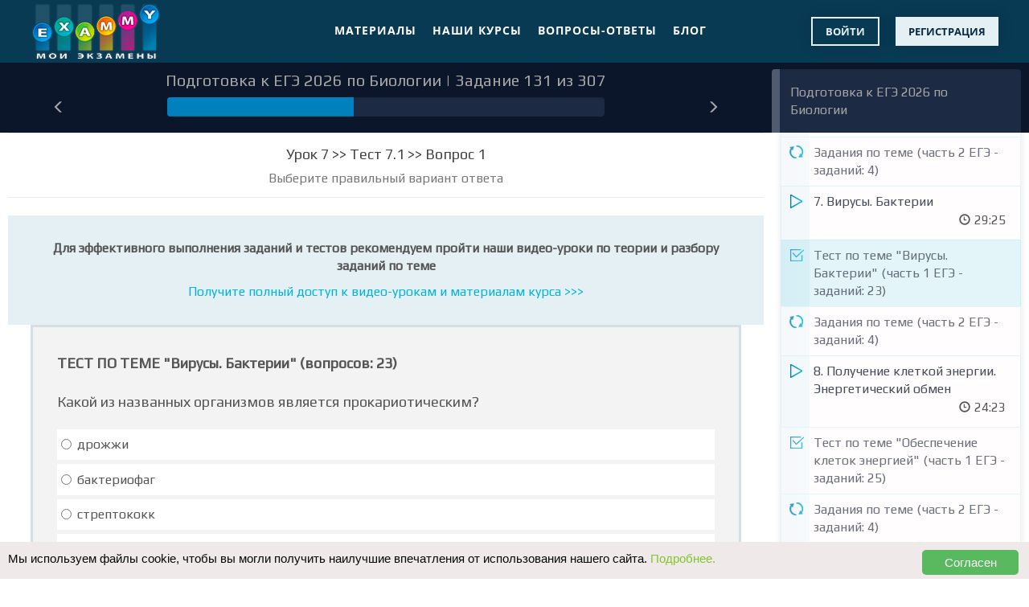

--- FILE ---
content_type: text/html; charset=UTF-8
request_url: https://exammy.ru/courses/podgotovka-ege-biologiya/test-8-1-1/
body_size: 12206
content:
<!DOCTYPE html><html lang="ru"><head><meta charset="UTF-8"><meta name="viewport" content="width=device-width, initial-scale=1"><meta name="csrf-param" content="_csrf-frontend"><meta name="csrf-token" content="ddv5zB6ZO5f3Y-61VvuduJahM1wxhBlFJpGxTF8bRZ0cna6-d6BKus5Snu0AyPnZ8sNEBRzbL31L2OB_BUgt3w=="><title>Подготовка к ЕГЭ 2026 по Биологии. Задание 131. Онлайн курсы | EXAMMY</title><link rel="shortcut icon" href="/favicon.ico" type="image/x-icon"><meta name="description" content="Онлайн курс Подготовка к ЕГЭ 2026 по Биологии на EXAMMY - 307 интерактивных уроков и заданий. Успешная сдача ЕГЭ и ОГЭ. Онлайн обучение и подготовка к экзаменам."><meta property="og:title" content="Подготовка к ЕГЭ 2026 по Биологии. Задание 131. Онлайн курсы | EXAMMY"><meta property="og:description" content="Онлайн курс Подготовка к ЕГЭ 2026 по Биологии на EXAMMY - 307 интерактивных уроков и заданий. Успешная сдача ЕГЭ и ОГЭ. Онлайн обучение и подготовка к экзаменам."><meta property="og:type" content="website"><meta property="og:url" content="https://exammy.ru/courses/podgotovka-ege-biologiya/"><meta property="og:image" content="https://exammy.ru/img/cover/biologiya-ege.jpg"><meta property="og:site_name" content="EXAMMY"><link href="/minify/545b4cecfdd17743da5974b6ee5fd35fc6380f78.css?v=1528016562" rel="stylesheet"><link href="https://cdnjs.cloudflare.com/ajax/libs/flag-icon-css/0.8.2/css/flag-icon.min.css" rel="stylesheet"><link href="/minify/af33c49bce587ee46c5070b0ceb4a34758f5d4d6.css?v=1528016199" rel="stylesheet"><link href="https://maxcdn.bootstrapcdn.com/font-awesome/4.7.0/css/font-awesome.min.css" rel="stylesheet"><link href="/minify/c9e615710107d4819459a120366630134cab8e6d.css?v=1671576053" rel="stylesheet"><link rel="apple-touch-icon" sizes="57x57" href="/apple-icon-57x57.png"><link rel="apple-touch-icon" sizes="60x60" href="/apple-icon-60x60.png"><link rel="apple-touch-icon" sizes="72x72" href="/apple-icon-72x72.png"><link rel="apple-touch-icon" sizes="76x76" href="/apple-icon-76x76.png"><link rel="apple-touch-icon" sizes="114x114" href="/apple-icon-114x114.png"><link rel="apple-touch-icon" sizes="120x120" href="/apple-icon-120x120.png"><link rel="apple-touch-icon" sizes="144x144" href="/apple-icon-144x144.png"><link rel="apple-touch-icon" sizes="152x152" href="/apple-icon-152x152.png"><link rel="apple-touch-icon" sizes="180x180" href="/apple-icon-180x180.png"><link rel="icon" type="image/png" sizes="192x192" href="/android-icon-192x192.png"><link rel="icon" type="image/png" sizes="32x32" href="/favicon-32x32.png"><link rel="icon" type="image/png" sizes="96x96" href="/favicon-96x96.png"><link rel="icon" type="image/png" sizes="16x16" href="/favicon-16x16.png"><link rel="manifest" href="/manifest.json"><meta name="msapplication-TileColor" content="#ffffff"><meta name="msapplication-TileImage" content="/ms-icon-144x144.png"><meta name="theme-color" content="#ffffff"><link href="https://fonts.googleapis.com/css?family=Open+Sans:300,400&amp;subset=cyrillic" rel="stylesheet"><link href="https://fonts.googleapis.com/css?family=Play" rel="stylesheet"><meta name="referrer" content="origin"><script>
(function(i,s,o,g,r,a,m){i['GoogleAnalyticsObject']=r;i[r]=i[r]||function(){
(i[r].q=i[r].q||[]).push(arguments)},i[r].l=1*new Date();a=s.createElement(o),
m=s.getElementsByTagName(o)[0];a.async=1;a.src=g;m.parentNode.insertBefore(a,m)
})(window,document,'script','//www.google-analytics.com/analytics.js','ga');
ga('create', 'UA-120263223-2', "auto");
ga('send', 'pageview');
ga('set', 'anonymizeIp', true);
</script><!-- Yandex.Metrika counter --><script type="text/javascript" >
(function(m,e,t,r,i,k,a){m[i]=m[i]||function(){(m[i].a=m[i].a||[]).push(arguments)};
m[i].l=1*new Date();k=e.createElement(t),a=e.getElementsByTagName(t)[0],k.async=1,k.src=r,a.parentNode.insertBefore(k,a)})
(window, document, "script", "https://mc.yandex.ru/metrika/tag.js", "ym");
ym(50204824, "init", {
clickmap:true,
trackLinks:true,
accurateTrackBounce:true,
webvisor:true
});
</script><noscript><div><img src="https://mc.yandex.ru/watch/50204824" style="position:absolute; left:-9999px;" alt="" /></div></noscript><!-- /Yandex.Metrika counter --><!-- Facebook Pixel Code --><!--<script>
!function(f,b,e,v,n,t,s)
{if(f.fbq)return;n=f.fbq=function(){n.callMethod?
n.callMethod.apply(n,arguments):n.queue.push(arguments)};
if(!f._fbq)f._fbq=n;n.push=n;n.loaded=!0;n.version='2.0';
n.queue=[];t=b.createElement(e);t.async=!0;
t.src=v;s=b.getElementsByTagName(e)[0];
s.parentNode.insertBefore(t,s)}(window, document,'script',
'https://connect.facebook.net/en_US/fbevents.js');
fbq('init', '415426959058068');
fbq('track', 'PageView');
</script><noscript><img height="1" width="1" style="display:none"
src="https://www.facebook.com/tr?id=415426959058068&ev=PageView&noscript=1"
/></noscript><!-- End Facebook Pixel Code --><!-- VK Pixel --><script type="text/javascript">(window.Image ? (new Image()) : document.createElement('img')).src = 'https://vk.com/rtrg?p=VK-RTRG-280079-ctr0C';</script></head><body><nav id="w0" class="navbar navbar-custom navbar-fixed-top top-nav-collapse-mob"><div class="container-nav-fluid"><div class="navbar-header"><button type="button" class="navbar-toggle" data-toggle="collapse" data-target="#w0-collapse"><span class="sr-only">Toggle navigation</span><span class="icon-bar"></span><span class="icon-bar"></span><span class="icon-bar"></span></button><a class="logo navbar-brand" href="/"><img class="img-responsive" src="/pictures/icons/logo-footer.svg" alt=""></a></div><div id="w0-collapse" class="collapse navbar-collapse"><ul id="w1" class="navbar-nav navbar-left nav"></ul><ul id="w2" class="navbar-nav navbar-right nav"><li class="login-btn" onclick="ga(&#039;send&#039;, &#039;pageview&#039;, &#039;/track/menu-noregnew/btnmenu-login/&#039;);"><a href="/login/">Войти</a></li><li class="signup-btn" onclick="ga(&#039;send&#039;, &#039;pageview&#039;, &#039;/track/menu-noregnew/btnmenu-singin/&#039;);"><a href="/signup/">Регистрация</a></li></ul><ul id="w3" class="navbar-nav navbar-right menu upper_text nav"><li><a href="/materials/">Материалы</a></li><li><a href="/courses/">Наши курсы</a></li><li><a href="/qa/">Вопросы-Ответы</a></li><li><a href="/blog/">Блог</a></li></ul></div></div></nav><div class="wrap wtempfixpanel"><script>
var CurSection = 3;
</script><div id="fsModal"
class="modal animated bounceIn"
tabindex="-1"
role="dialog"
aria-labelledby="myModalLabel"
aria-hidden="true"><!-- dialog --><div class="modal-dialog"><!-- content --><div class="modal-content"><!-- header --><div class="modal-header"><h1 id="myModalLabel"
class="modal-title text-center">
Отлично!
</h1></div><!-- header --><!-- body --><div class="modal-body"><div class="text-center"><div class="add_sum_block"><div>Вы получили опыт</div><span class="modal_label_xp">+<span id="xp_add"></span> XP</span><!--<div class="modal_label_xp_small">Опыт: +<span id="xp_add"></span></div>--><div class="modal_label_xp_small">Всего (за текущий курс): <span id="xp_sum"></span> XP</div><br><div class="modal_solve_text well">ОТВЕТ / РЕШЕНИЕ :<br><br><span id="test_solve"></span></div><!-- <i class="glyphicon glyphicon-list"></i> --></div><div class="not_add_sum_block">
Вы уже получали XP за это задание ранее
<div class="xp_later_notice_two"> Если вы хотите попробовать набрать большее количество XP за этот курс, нажмите на кнопку "Начать курс сначала"</div><br><div class="modal_solve_text well">ОТВЕТ / РЕШЕНИЕ :<br><br><span id="test_solve2"></span></div></div><div class="not_autorize"><div>Вы получили опыт</div><span class="modal_label_xp">+<span id="xp_sum_not_autorize"></span> XP</span><!--<div class="modal_label_xp_small">
Опыт: +<span id="xp_sum_not_autorize"></span></div>--><br><div class="modal_solve_text well">ОТВЕТ / РЕШЕНИЕ :<br><br><span id="test_solve3"></span></div><div class="well"><p><a href="/signup/" style="text-decoration:underline" onclick="ga(&#039;send&#039;, &#039;pageview&#039;, &#039;/track/1/131/unreg_user/reg/&#039;);">Зарегистрируйтесь</a> сейчас, чтобы:</p><div class="text-left block_need_reg"><p><span class="content-boxes-icon"><i class="fa fa-check-circle fa-lg-size fa-color-success"></i></span> Просматривать ответы и решения по тестам и заданиям!</p><p><span class="content-boxes-icon"><i class="fa fa-check-circle fa-lg-size fa-color-success"></i></span> Сохранить Ваш полученный опыт XP в Вашем личном профиле и участвовать в рейтингах!</p><p><span class="content-boxes-icon"><i class="fa fa-check-circle fa-lg-size fa-color-success"></i></span> XP показывает Ваш уровень знаний и указывается в Сертификате на Ваше Имя по завершению курса обучения</p></div></div><a class="btn btn-lg btn-info" href="/signup/" onclick="ga(&#039;send&#039;, &#039;pageview&#039;, &#039;/track/1/131/unreg_user/reg/&#039;);">Зарегистрироваться или Войти</a></div><div class="social_block"><div class="ya-share2" id="share_block" data-services="facebook,gplus,twitter,vkontakte"></div></div></div></div><!-- body --><!-- footer --><div class="modal-footer"><a class="btn btn-danger pull-left" href="/levels/reset-levels-xp/1/" onclick="fbq(&#039;track&#039;, &#039;ResetXPCourse&#039;); ga(&#039;send&#039;, &#039;event&#039;, &#039;user&#039;, &#039;click&#039;, &#039;ResetXPCourse&#039;); ga(&#039;send&#039;, &#039;pageview&#039;, &#039;/track/1/131/unreg_user/begin/&#039;);" data-confirm="Все набранные XP за данный курс будут потеряны. Вы уверены, что хотите начать сначала данный курс?" data-method="post">Начать курс сначала</a><button id="btn-solve" class="btn btn-md btn-check-result" data-dismiss="modal">Смотреть Ответ/Решение</button><a id="btn-singup" class="btn btn-md btn-check-result" href="/signup/" onclick="ga(&#039;send&#039;, &#039;pageview&#039;, &#039;/track/1/131/unreg_user/reg/&#039;);">Смотреть Ответ/Решение</a><span id="btn-nxt"><a class="btn btn-md btn-check-result" href="/courses/podgotovka-ege-biologiya/test-8-1-2/" onclick="ga(&#039;send&#039;, &#039;pageview&#039;, &#039;/track/1/131/unreg_user/next/&#039;);">&nbsp;&nbsp;&nbsp;Далее >>&nbsp;&nbsp;&nbsp;</a></span><!-- <button id="next-task" class="btn btn-success">
Следующее задание ></button>--></div><!-- footer --></div><!-- content --></div><!-- dialog --></div><!-- modal --><div class="container-fluid"><div class="row"><div class="col-lg-9 col-md-8 col-sm-12 mpcol"><div id="progress-block-fixed" class="container-fluid content-background-progress-fixed hidden-sm hidden-xs"><div class="container-vp text-center"><div class="container-vp"><div class="col-lg-12 col-md-12 col-sm-12 col-xs-12"><div class="col-lg-2 col-md-2 col-sm-2 col-xs-2"><a class="pull-left" href="/courses/podgotovka-ege-biologiya/virusy-bakterii/" onclick="ga(&#039;send&#039;, &#039;pageview&#039;, &#039;/track/1/131/unreg_user/prev_arrow/&#039;);"><span class="glyphicon glyphicon-menu-left arrow-level arrow-level-middle"></span></a> </div><div class="col-lg-8 col-md-8 col-xs-8 col-sm-8"><div class="progress"><div class="progress-bar progress-bar-custom" role="progressbar" aria-valuenow="42.671009771987" aria-valuemin="0" aria-valuemax="100" style="width: 42.671009771987%;"><span class="sr-only">131</span></div></div></div><div class="col-lg-2 col-md-2 col-sm-2 col-xs-2"><a class="pull-right" href="/courses/podgotovka-ege-biologiya/test-8-1-2/" onclick="ga(&#039;send&#039;, &#039;pageview&#039;, &#039;/track/1/131/unreg_user/next_arrow/&#039;);"><span class="glyphicon glyphicon-menu-right arrow-level arrow-level-middle"></span></a> </div></div></div></div></div><div id="progress-block" class="container-fluid content-background-progress"><div class="container-vp text-center"><h1 class="process-learn">Подготовка к ЕГЭ 2026 по Биологии | Задание 131 из 307</h1><div class="container-vp"><div class="col-lg-12 col-md-12 col-sm-12 col-xs-12"><div class="col-lg-2 col-md-2 col-sm-2 col-xs-2"><a class="pull-left" href="/courses/podgotovka-ege-biologiya/virusy-bakterii/" onclick="ga(&#039;send&#039;, &#039;pageview&#039;, &#039;/track/1/131/unreg_user/prev_arrow/&#039;);"><span class="glyphicon glyphicon-menu-left arrow-level arrow-level-middle"></span></a> </div><div class="col-lg-8 col-md-8 col-xs-8 col-sm-8"><div class="progress"><div class="progress-bar progress-bar-custom" role="progressbar" aria-valuenow="42.671009771987" aria-valuemin="0" aria-valuemax="100" style="width: 42.671009771987%;"><span class="sr-only">131</span></div></div></div><div class="col-lg-2 col-md-2 col-sm-2 col-xs-2"><a class="pull-right" href="/courses/podgotovka-ege-biologiya/test-8-1-2/" onclick="ga(&#039;send&#039;, &#039;pageview&#039;, &#039;/track/1/131/unreg_user/next_arrow/&#039;);"><span class="glyphicon glyphicon-menu-right arrow-level arrow-level-middle"></span></a> </div></div></div></div></div><div class="container-vp"><div class="task-les header_course"><h2 class="process-learn">Урок 7 &gt;&gt; Тест 7.1 &gt;&gt; Вопрос 1</h2><p class="process-learn">Выберите правильный вариант ответа</p></div></div><div class="container-vp"><br><div class="text-center header_price_content_2"><p><b>Для эффективного выполнения заданий и тестов рекомендуем пройти наши видео-уроки по теории и разбору заданий по теме</b></p><a href="/pricing/podgotovka-ege-biologiya/" class="price-link">Получите полный доступ к видео-урокам и материалам курса >>></a></div></div><div class="container-vp"><div class="task-les"><div class="content-background-for-test"><h2><p><b>ТЕСТ ПО ТЕМЕ "Вирусы. Бактерии" (вопросов: 23)</b></p><br><p>Какой из названных организмов является прокариотическим?</p></h2><div id="test"><form id="test_form" action="/levels/check-test-result/1224/" method="post"><input type="hidden" name="_csrf-frontend" value="ddv5zB6ZO5f3Y-61VvuduJahM1wxhBlFJpGxTF8bRZ0cna6-d6BKus5Snu0AyPnZ8sNEBRzbL31L2OB_BUgt3w=="><div class="form-group field-testsanswers-answer required"><input type="hidden" name="TestsAnswers[answer]" value=""><div id="testsanswers-answer" aria-required="true"><div class="radio"><label><input type="radio" name="TestsAnswers[answer]" value="444"> дрожжи</label></div><div class="radio"><label><input type="radio" name="TestsAnswers[answer]" value="443"> бактериофаг</label></div><div class="radio"><label><input type="radio" name="TestsAnswers[answer]" value="442"> стрептококк </label></div><div class="radio"><label><input type="radio" name="TestsAnswers[answer]" value="441"> амеба</label></div></div><p class="help-block help-block-error"></p></div><br></div> <!-- div #test end --></div></div></div><div id="solve-div" class="container-vp solve-hidden"><div class="task-les"><div class="content-background-for-solve"><h2>ОТВЕТ / РЕШЕНИЕ :</h2><br><p>К прокариотам относятся бактерии. Стрептококк - бактерия. Бактериофаг - вирус, НЕ относится к прокариотам. Дрожжи - это одноклеточные грибы, относятся к эукариотам, т.к. имеют ядро. Амеба - одноклеточное животное, тоже эукариот.</p> </div></div></div><div class="clearfix"></div><br><br><div class="container-vp"><div class="text-center"><div id="btn-before"><a class="btn btn-default btn-lg" href="/courses/podgotovka-ege-biologiya/test-8-1-2/" onclick="ga(&#039;send&#039;, &#039;pageview&#039;, &#039;/track/1/131/unreg_user/next/&#039;);">Пропустить</a><button type="submit" id="btn_check" class="btn btn-check-result btn-lg" onclick="ga(&#039;send&#039;, &#039;pageview&#039;, &#039;/track/1/131/unreg_user/result/&#039;);">Проверить результат</button> </div><div id="btn-after" hidden ><a class="btn btn-lg btn-check-result" href="/courses/podgotovka-ege-biologiya/test-8-1-2/" onclick="ga(&#039;send&#039;, &#039;pageview&#039;, &#039;/track/1/131/unreg_user/next/&#039;);">&nbsp;&nbsp;&nbsp;Далее >>&nbsp;&nbsp;&nbsp;</a></div></div></div></form><div class="container-vp"><br><br><br><br><div class="text-center header_price_content_2"><p>Остались вопросы? Задайте свой вопрос в сообщество учеников и преподавателей EXAMMY!</p><a class="button button--blue-border" href="/qa/" onclick="ga(&#039;send&#039;, &#039;pageview&#039;, &#039;/track/main-noregnew/btn-qa/&#039;);">Задать вопрос</a> </div></div><div class="container-prog-stop"></div></div><div class="col-lg-3 col-md-4 hidden-sm hidden-xs mpcol"><div class="container-prog"><div class="program-vp"><div id="program-head-block" class="program-header"><div class="progress"><span class="prog-course-name"><a href="https://exammy.ru/courses/podgotovka-ege-biologiya/">Подготовка к ЕГЭ 2026 по Биологии</a></span></div></div><div class="program-content"><div class="program"><div class="accordion-expand"><span><p>развернуть все</p><p>свернуть все</p></span></div><div class="accordion"><div class="accordion__box"><div class="accordion__title"><span> Введение</span></div><div class="accordion__cont"><div class="accordion__contBox"><div class="accordion__lining scrollbar-box"><ul class="accordion__list"><li class="ic-arrow"><span class="prog-text"><a href="https://exammy.ru/courses/podgotovka-ege-biologiya/vvedenie-biologiya-nauka/">1. Введение. Биология как наука</a></span><span class="prog-time"><span style="vertical-align: text-bottom; font-size: 14px; margin-right:5px;" class="glyphicon glyphicon-time" aria-hidden="true"></span>24:53</span></li><li class="ic-check"><span class="prog-text"><a href="https://exammy.ru/courses/podgotovka-ege-biologiya/test-2-1-1/">Тест по теме &quot;Биология как наука&quot; (часть 1 ЕГЭ - заданий: 19)</a></span></li></ul></div></div></div></div><div class="accordion__box"><div class="accordion__title"><span> Молекулярная биология</span></div><div class="accordion__cont"><div class="accordion__contBox"><div class="accordion__lining scrollbar-box"><ul class="accordion__list"><li class="ic-arrow"><span class="prog-text"><a href="https://exammy.ru/courses/podgotovka-ege-biologiya/molekulyarnaya-biologiya-himsostav-kletki/">2. МОЛЕКУЛЯРНАЯ БИОЛОГИЯ. Химический состав клетки. Неорганические вещества</a></span><span class="prog-time"><span style="vertical-align: text-bottom; font-size: 14px; margin-right:5px;" class="glyphicon glyphicon-time" aria-hidden="true"></span>16:43</span></li><li class="ic-check"><span class="prog-text"><a href="https://exammy.ru/courses/podgotovka-ege-biologiya/test-3-1-1/">Тест по теме &quot;Неорганические вещества клетки&quot; (часть 1 ЕГЭ - заданий: 13)</a></span></li><li class="ic-round"><span class="prog-text"><a href="https://exammy.ru/courses/podgotovka-ege-biologiya/zadanie-3-2/">Задания по теме (часть 2 ЕГЭ - заданий: 1)</a></span></li><li class="ic-arrow"><span class="prog-text"><a href="https://exammy.ru/courses/podgotovka-ege-biologiya/biopolimery-uglevody-lipidy/">3. Химический состав клетки. Биополимеры. Углеводы. Липиды</a></span><span class="prog-time"><span style="vertical-align: text-bottom; font-size: 14px; margin-right:5px;" class="glyphicon glyphicon-time" aria-hidden="true"></span>22:33</span></li><li class="ic-check"><span class="prog-text"><a href="https://exammy.ru/courses/podgotovka-ege-biologiya/test-4-1-1/">Тест по теме &quot;Углеводы и липиды&quot; (часть 1 ЕГЭ - заданий: 17)</a></span></li><li class="ic-round"><span class="prog-text"><a href="https://exammy.ru/courses/podgotovka-ege-biologiya/zadanie-4-2/">Задания по теме (часть 2 ЕГЭ - заданий: 4)</a></span></li><li class="ic-arrow"><span class="prog-text"><a href="https://exammy.ru/courses/podgotovka-ege-biologiya/himicheskii-sostav-kletki-biopolimery-belki/">4. Химический состав клетки. Биополимеры. Белки</a></span><span class="prog-time"><span style="vertical-align: text-bottom; font-size: 14px; margin-right:5px;" class="glyphicon glyphicon-time" aria-hidden="true"></span>23:20</span></li><li class="ic-check"><span class="prog-text"><a href="https://exammy.ru/courses/podgotovka-ege-biologiya/test-5-1-1/">Тест по теме &quot;Белки&quot; (часть 1 ЕГЭ - заданий: 19)</a></span></li><li class="ic-round"><span class="prog-text"><a href="https://exammy.ru/courses/podgotovka-ege-biologiya/zadanie-5-2/">Задания по теме (часть 2 ЕГЭ - заданий: 2)</a></span></li><li class="ic-arrow"><span class="prog-text"><a href="https://exammy.ru/courses/podgotovka-ege-biologiya/biopolimery-nukleinovye-kisloty-atf/">5. Химический состав клетки. Биополимеры. Нуклеиновые кислоты, АТФ</a></span><span class="prog-time"><span style="vertical-align: text-bottom; font-size: 14px; margin-right:5px;" class="glyphicon glyphicon-time" aria-hidden="true"></span>12:11</span></li><li class="ic-check"><span class="prog-text"><a href="https://exammy.ru/courses/podgotovka-ege-biologiya/test-6-1-1/">Тест по теме &quot;Нуклеиновые кислоты. АТФ&quot; (часть 1 ЕГЭ - заданий: 14)</a></span></li><li class="ic-round"><span class="prog-text"><a href="https://exammy.ru/courses/podgotovka-ege-biologiya/zadanie-6-2/">Задания по теме (часть 2 ЕГЭ - заданий: 2)</a></span></li></ul></div></div></div></div><div class="accordion__box"><div class="accordion__title"><span> Биология клеток</span></div><div class="accordion__cont"><div class="accordion__contBox"><div class="accordion__lining scrollbar-box"><ul class="accordion__list"><li class="ic-arrow"><span class="prog-text"><a href="https://exammy.ru/courses/podgotovka-ege-biologiya/biologiya-kletok/">6. ТЕМА БИОЛОГИЯ КЛЕТОК. Клеточная теория. Строение клетки</a></span><span class="prog-time"><span style="vertical-align: text-bottom; font-size: 14px; margin-right:5px;" class="glyphicon glyphicon-time" aria-hidden="true"></span>36:25</span></li><li class="ic-check"><span class="prog-text"><a href="https://exammy.ru/courses/podgotovka-ege-biologiya/test-7-1-1/">Тест по теме &quot;Клеточная теория. Строение клетки&quot; (часть 1 ЕГЭ - заданий: 28)</a></span></li><li class="ic-round"><span class="prog-text"><a href="https://exammy.ru/courses/podgotovka-ege-biologiya/zadanie-7-2/">Задания по теме (часть 2 ЕГЭ - заданий: 4)</a></span></li><li class="ic-arrow"><span class="prog-text"><a href="https://exammy.ru/courses/podgotovka-ege-biologiya/virusy-bakterii/">7. Вирусы. Бактерии</a></span><span class="prog-time"><span style="vertical-align: text-bottom; font-size: 14px; margin-right:5px;" class="glyphicon glyphicon-time" aria-hidden="true"></span>29:25</span></li><li class="ic-check li_check"><div id="cur-course-scroll"></div><span class="prog-text"><a href="https://exammy.ru/courses/podgotovka-ege-biologiya/test-8-1-1/">Тест по теме &quot;Вирусы. Бактерии&quot; (часть 1 ЕГЭ - заданий: 23)</a></span></li><li class="ic-round"><span class="prog-text"><a href="https://exammy.ru/courses/podgotovka-ege-biologiya/zadanie-8-2/">Задания по теме (часть 2 ЕГЭ - заданий: 4)</a></span></li><li class="ic-arrow"><span class="prog-text"><a href="https://exammy.ru/courses/podgotovka-ege-biologiya/energeticheskii-obmen/">8. Получение клеткой энергии. Энергетический обмен</a></span><span class="prog-time"><span style="vertical-align: text-bottom; font-size: 14px; margin-right:5px;" class="glyphicon glyphicon-time" aria-hidden="true"></span>24:23</span></li><li class="ic-check"><span class="prog-text"><a href="https://exammy.ru/courses/podgotovka-ege-biologiya/test-9-1-1/">Тест по теме &quot;Обеспечение клеток энергией&quot; (часть 1 ЕГЭ - заданий: 25)</a></span></li><li class="ic-round"><span class="prog-text"><a href="https://exammy.ru/courses/podgotovka-ege-biologiya/zadanie-9-2/">Задания по теме (часть 2 ЕГЭ - заданий: 4)</a></span></li><li class="ic-arrow"><span class="prog-text"><a href="https://exammy.ru/courses/podgotovka-ege-biologiya/plasticheskii-obmen-fotosintez/">9. Пластический обмен. Фотосинтез</a></span><span class="prog-time"><span style="vertical-align: text-bottom; font-size: 14px; margin-right:5px;" class="glyphicon glyphicon-time" aria-hidden="true"></span>20:29</span></li><li class="ic-check"><span class="prog-text"><a href="https://exammy.ru/courses/podgotovka-ege-biologiya/test-10-1-1/">Тест по теме &quot;Фотосинтез&quot; (часть 1 ЕГЭ - заданий: 23)</a></span></li><li class="ic-round"><span class="prog-text"><a href="https://exammy.ru/courses/podgotovka-ege-biologiya/zadanie-10-2/">Задания по теме (часть 2 ЕГЭ - заданий: 4)</a></span></li><li class="ic-arrow"><span class="prog-text"><a href="https://exammy.ru/courses/podgotovka-ege-biologiya/plasticheskii-obmen-biosintez/">10. Пластический обмен. Биосинтез белка</a></span><span class="prog-time"><span style="vertical-align: text-bottom; font-size: 14px; margin-right:5px;" class="glyphicon glyphicon-time" aria-hidden="true"></span>28:56</span></li><li class="ic-check"><span class="prog-text"><a href="https://exammy.ru/courses/podgotovka-ege-biologiya/test-11-1-1/">Тест по теме &quot;Биосинтез белка&quot; (часть 1 ЕГЭ - заданий: 18)</a></span></li><li class="ic-round"><span class="prog-text"><a href="https://exammy.ru/courses/podgotovka-ege-biologiya/zadanie-11-2/">Задания по теме (часть 2 ЕГЭ - заданий: 4)</a></span></li><li class="ic-arrow"><span class="prog-text"><a href="https://exammy.ru/courses/podgotovka-ege-biologiya/regulyaciya-aktivnosti-genov/">11. Регуляция активности генов. Задачи на биосинтез белка</a></span><span class="prog-time"><span style="vertical-align: text-bottom; font-size: 14px; margin-right:5px;" class="glyphicon glyphicon-time" aria-hidden="true"></span>27:51</span></li><li class="ic-check"><span class="prog-text"><a href="https://exammy.ru/courses/podgotovka-ege-biologiya/test-12-1-1/">Тест по теме &quot;Регуляция активности генов&quot; (часть 1 ЕГЭ - заданий: 9)</a></span></li><li class="ic-round"><span class="prog-text"><a href="https://exammy.ru/courses/podgotovka-ege-biologiya/zadanie-12-2/">Задания по теме (часть 2 ЕГЭ - заданий: 4)</a></span></li><li class="ic-arrow"><span class="prog-text"><a href="https://exammy.ru/courses/podgotovka-ege-biologiya/mitoz-zadachi-dnk/">12. Деление клетки. Митоз. Решение задач на нахождение количества ДНК</a></span><span class="prog-time"><span style="vertical-align: text-bottom; font-size: 14px; margin-right:5px;" class="glyphicon glyphicon-time" aria-hidden="true"></span>31:26</span></li><li class="ic-check"><span class="prog-text"><a href="https://exammy.ru/courses/podgotovka-ege-biologiya/test-13-1-1/">Тест по теме &quot;Деление клетки. Митоз&quot; (часть 1 ЕГЭ - заданий: 23)</a></span></li><li class="ic-round"><span class="prog-text"><a href="https://exammy.ru/courses/podgotovka-ege-biologiya/zadanie-13-2/">Задания по теме (часть 2 ЕГЭ - заданий: 2)</a></span></li><li class="ic-arrow"><span class="prog-text"><a href="https://exammy.ru/courses/podgotovka-ege-biologiya/meioz-zadachi-dnk/">13. Деление клетки. Мейоз. Решение задач на нахождение количества ДНК</a></span><span class="prog-time"><span style="vertical-align: text-bottom; font-size: 14px; margin-right:5px;" class="glyphicon glyphicon-time" aria-hidden="true"></span>30:42</span></li></ul></div></div></div></div><div class="accordion__box"><div class="accordion__title"><span> Онтогенез</span></div><div class="accordion__cont"><div class="accordion__contBox"><div class="accordion__lining scrollbar-box"><ul class="accordion__list"><li class="ic-arrow"><span class="prog-text"><a href="https://exammy.ru/courses/podgotovka-ege-biologiya/tipy-razmnogheniya/">14. ТЕМА ОНТОГЕНЕЗ. Типы размножения. Строение половых клеток</a></span><span class="prog-time"><span style="vertical-align: text-bottom; font-size: 14px; margin-right:5px;" class="glyphicon glyphicon-time" aria-hidden="true"></span>29:23</span></li><li class="ic-arrow"><span class="prog-text"><a href="https://exammy.ru/courses/podgotovka-ege-biologiya/gametogenez-oplodotvorenie/">15. Гаметогенез и оплодотворение. Оплодотворение у животных. Двойное оплодотворение у растений</a></span><span class="prog-time"><span style="vertical-align: text-bottom; font-size: 14px; margin-right:5px;" class="glyphicon glyphicon-time" aria-hidden="true"></span>16:23</span></li><li class="ic-arrow"><span class="prog-text"><a href="https://exammy.ru/courses/podgotovka-ege-biologiya/embriogenez/">16. Эмбриогенез. Развитие зародыша на ранних стадиях. Постэмбриональное развитие организмов</a></span><span class="prog-time"><span style="vertical-align: text-bottom; font-size: 14px; margin-right:5px;" class="glyphicon glyphicon-time" aria-hidden="true"></span>35:28</span></li></ul></div></div></div></div><div class="accordion__box"><div class="accordion__title"><span> Генетика</span></div><div class="accordion__cont"><div class="accordion__contBox"><div class="accordion__lining scrollbar-box"><ul class="accordion__list"><li class="ic-arrow"><span class="prog-text"><a href="https://exammy.ru/courses/podgotovka-ege-biologiya/1-2-zakony-mendelya/">17. ТЕМА ГЕНЕТИКА. 1 и 2-й законы Менделя. Гипотеза чистоты гамет</a></span><span class="prog-time"><span style="vertical-align: text-bottom; font-size: 14px; margin-right:5px;" class="glyphicon glyphicon-time" aria-hidden="true"></span>14:42</span></li><li class="ic-arrow"><span class="prog-text"><a href="https://exammy.ru/courses/podgotovka-ege-biologiya/kak-reshat-zadachi/">18. Решение задач. Общие принципы</a></span><span class="prog-time"><span style="vertical-align: text-bottom; font-size: 14px; margin-right:5px;" class="glyphicon glyphicon-time" aria-hidden="true"></span>22:15</span></li><li class="ic-arrow"><span class="prog-text"><a href="https://exammy.ru/courses/podgotovka-ege-biologiya/nepolnoe-dominirovanie/">19. Неполное доминирование</a></span><span class="prog-time"><span style="vertical-align: text-bottom; font-size: 14px; margin-right:5px;" class="glyphicon glyphicon-time" aria-hidden="true"></span>09:16</span></li><li class="ic-arrow"><span class="prog-text"><a href="https://exammy.ru/courses/podgotovka-ege-biologiya/analiziruyuschee-skreschivanie/">20. Анализирующее скрещивание</a></span><span class="prog-time"><span style="vertical-align: text-bottom; font-size: 14px; margin-right:5px;" class="glyphicon glyphicon-time" aria-hidden="true"></span>09:10</span></li><li class="ic-arrow"><span class="prog-text"><a href="https://exammy.ru/courses/podgotovka-ege-biologiya/nasledovanie-pola-reshenie-zadach/">21. Наследование пола. Признаки, сцепленные с полом. Решение задач</a></span><span class="prog-time"><span style="vertical-align: text-bottom; font-size: 14px; margin-right:5px;" class="glyphicon glyphicon-time" aria-hidden="true"></span>16:57</span></li><li class="ic-arrow"><span class="prog-text"><a href="https://exammy.ru/courses/podgotovka-ege-biologiya/gruppa-krovi-rezus-faktor-zadachi/">22. Наследование групп крови и резус-фактора. Решение задач</a></span><span class="prog-time"><span style="vertical-align: text-bottom; font-size: 14px; margin-right:5px;" class="glyphicon glyphicon-time" aria-hidden="true"></span>12:42</span></li><li class="ic-arrow"><span class="prog-text"><a href="https://exammy.ru/courses/podgotovka-ege-biologiya/digibridnoe-skreschivanie/">23. 3-й закон Менделя. Дигибридное крещивание</a></span><span class="prog-time"><span style="vertical-align: text-bottom; font-size: 14px; margin-right:5px;" class="glyphicon glyphicon-time" aria-hidden="true"></span>17:18</span></li><li class="ic-arrow"><span class="prog-text"><a href="https://exammy.ru/courses/podgotovka-ege-biologiya/nezavisimoe-nasledovanie-zadachi/">24. Решение задач на независимое наследование признаков</a></span><span class="prog-time"><span style="vertical-align: text-bottom; font-size: 14px; margin-right:5px;" class="glyphicon glyphicon-time" aria-hidden="true"></span>24:10</span></li><li class="ic-arrow"><span class="prog-text"><a href="https://exammy.ru/courses/podgotovka-ege-biologiya/sceplennoe-nasledovanie-teoriya/">25. Сцепленное наследование признаков. Закон Моргана. Хромосомная теория</a></span><span class="prog-time"><span style="vertical-align: text-bottom; font-size: 14px; margin-right:5px;" class="glyphicon glyphicon-time" aria-hidden="true"></span>20:16</span></li><li class="ic-arrow"><span class="prog-text"><a href="https://exammy.ru/courses/podgotovka-ege-biologiya/sceplennoe-nasledovanie-zadachi/">26. Решение задач на сцепленное наследование признаков</a></span><span class="prog-time"><span style="vertical-align: text-bottom; font-size: 14px; margin-right:5px;" class="glyphicon glyphicon-time" aria-hidden="true"></span>21:45</span></li><li class="ic-arrow"><span class="prog-text"><a href="https://exammy.ru/courses/podgotovka-ege-biologiya/analiz-rodoslovnyh-zadachi/">27. Анализ родословных. Решение задач</a></span><span class="prog-time"><span style="vertical-align: text-bottom; font-size: 14px; margin-right:5px;" class="glyphicon glyphicon-time" aria-hidden="true"></span>18:11</span></li><li class="ic-arrow"><span class="prog-text"><a href="https://exammy.ru/courses/podgotovka-ege-biologiya/vzaimodeistvie-genov-pleiotropiya/">28. Взаимодействие генов. Плейотропия</a></span><span class="prog-time"><span style="vertical-align: text-bottom; font-size: 14px; margin-right:5px;" class="glyphicon glyphicon-time" aria-hidden="true"></span>23:52</span></li><li class="ic-arrow"><span class="prog-text"><a href="https://exammy.ru/courses/podgotovka-ege-biologiya/nenasledstvennaya-izmenchivost/">29. Изменчивость организмов. Ненаследственная изменчивость</a></span><span class="prog-time"><span style="vertical-align: text-bottom; font-size: 14px; margin-right:5px;" class="glyphicon glyphicon-time" aria-hidden="true"></span>17:29</span></li><li class="ic-arrow"><span class="prog-text"><a href="https://exammy.ru/courses/podgotovka-ege-biologiya/mutacionnaya-izmenchivost/">30. Изменчивость организмов. Мутационная изменчивость</a></span><span class="prog-time"><span style="vertical-align: text-bottom; font-size: 14px; margin-right:5px;" class="glyphicon glyphicon-time" aria-hidden="true"></span>31:07</span></li><li class="ic-arrow"><span class="prog-text"><a href="https://exammy.ru/courses/podgotovka-ege-biologiya/somaticheskie-mutacii/">31. Изменчивость организмов. Соматические мутации. Комбинативная и цитоплазматическая изменчивость</a></span><span class="prog-time"><span style="vertical-align: text-bottom; font-size: 14px; margin-right:5px;" class="glyphicon glyphicon-time" aria-hidden="true"></span>17:55</span></li></ul></div></div></div></div><div class="accordion__box"><div class="accordion__title"><span> Селекция и биотехнология</span></div><div class="accordion__cont"><div class="accordion__contBox"><div class="accordion__lining scrollbar-box"><ul class="accordion__list"><li class="ic-arrow"><span class="prog-text"><a href="https://exammy.ru/courses/podgotovka-ege-biologiya/selekciya-1/">32. ТЕМА СЕЛЕКЦИЯ И БИОТЕХНОЛОГИЯ. Селекция - Часть 1</a></span><span class="prog-time"><span style="vertical-align: text-bottom; font-size: 14px; margin-right:5px;" class="glyphicon glyphicon-time" aria-hidden="true"></span>39:23</span></li><li class="ic-arrow"><span class="prog-text"><a href="https://exammy.ru/courses/podgotovka-ege-biologiya/selekciya-2/">33. Селекция - Часть 2</a></span><span class="prog-time"><span style="vertical-align: text-bottom; font-size: 14px; margin-right:5px;" class="glyphicon glyphicon-time" aria-hidden="true"></span>18:46</span></li><li class="ic-arrow"><span class="prog-text"><a href="https://exammy.ru/courses/podgotovka-ege-biologiya/biotehnologiya/">34. Биотехнология</a></span><span class="prog-time"><span style="vertical-align: text-bottom; font-size: 14px; margin-right:5px;" class="glyphicon glyphicon-time" aria-hidden="true"></span>29:27</span></li></ul></div></div></div></div><div class="accordion__box"><div class="accordion__title"><span> Анатомия, физиология и гигиена человека</span></div><div class="accordion__cont"><div class="accordion__contBox"><div class="accordion__lining scrollbar-box"><ul class="accordion__list"><li class="ic-arrow"><span class="prog-text"><a href="https://exammy.ru/courses/podgotovka-ege-biologiya/anatomiya-tkani-sistemy-organov/">35. АНАТОМИЯ, ФИЗИОЛОГИЯ И ГИГИЕНА ЧЕЛОВЕКА. Ткани и системы органов</a></span><span class="prog-time"><span style="vertical-align: text-bottom; font-size: 14px; margin-right:5px;" class="glyphicon glyphicon-time" aria-hidden="true"></span>42:35</span></li><li class="ic-arrow"><span class="prog-text"><a href="https://exammy.ru/courses/podgotovka-ege-biologiya/nervnaya-sistema-spinnoi-mozg/">36. Нервная система - Часть 1. Строение и функции спинного мозга</a></span><span class="prog-time"><span style="vertical-align: text-bottom; font-size: 14px; margin-right:5px;" class="glyphicon glyphicon-time" aria-hidden="true"></span>45:02</span></li><li class="ic-arrow"><span class="prog-text"><a href="https://exammy.ru/courses/podgotovka-ege-biologiya/nervnaya-sistema-golovnoi-mozg/">37. Нервная система - Часть 2. Головной мозг</a></span><span class="prog-time"><span style="vertical-align: text-bottom; font-size: 14px; margin-right:5px;" class="glyphicon glyphicon-time" aria-hidden="true"></span>43:01</span></li><li class="ic-arrow"><span class="prog-text"><a href="https://exammy.ru/courses/podgotovka-ege-biologiya/vegetativnaya-nervnaya-sistema/">38. Вегетативная нервная система</a></span><span class="prog-time"><span style="vertical-align: text-bottom; font-size: 14px; margin-right:5px;" class="glyphicon glyphicon-time" aria-hidden="true"></span>27:03</span></li><li class="ic-arrow"><span class="prog-text"><a href="https://exammy.ru/courses/podgotovka-ege-biologiya/refleksy-uslovnye-bezuslovnye/">39. Рефлексы</a></span><span class="prog-time"><span style="vertical-align: text-bottom; font-size: 14px; margin-right:5px;" class="glyphicon glyphicon-time" aria-hidden="true"></span>35:38</span></li><li class="ic-arrow"><span class="prog-text"><a href="https://exammy.ru/courses/podgotovka-ege-biologiya/gumoralnaya-regulyaciya-funkcii/">40. Гуморальная регуляция функций в организме</a></span><span class="prog-time"><span style="vertical-align: text-bottom; font-size: 14px; margin-right:5px;" class="glyphicon glyphicon-time" aria-hidden="true"></span>21:16</span></li><li class="ic-arrow"><span class="prog-text"><a href="https://exammy.ru/courses/podgotovka-ege-biologiya/gormony-endokrinnaya-sistema/">41. Эндокринная система. Гормоны</a></span><span class="prog-time"><span style="vertical-align: text-bottom; font-size: 14px; margin-right:5px;" class="glyphicon glyphicon-time" aria-hidden="true"></span>58:44</span></li></ul></div></div></div></div><div class="accordion__box"><div class="accordion__title accordion__title_cert"><span>Завершение курса - Итоговые результаты</span></div></div></div></div><br><br><br><br><br><br></div></div></div></div></div></div><style>
/*------------------------------------*\
$IPAD MINI portrait
\*------------------------------------*/
@media only screen
and (min-device-width : 768px)
and (max-device-width : 1024px)
and (orientation : portrait )
and (-webkit-min-device-pixel-ratio: 1) {
.content-background-for-test .radio label {
padding-left: 5%;
}
}
/*------------------------------------*\
$IPHONE 5 landscape
\*------------------------------------*/
@media only screen
and (min-device-width : 320px)
and (max-device-width : 568px)
and (orientation : landscape) {
.content-background-for-test .radio label {
padding-left: 5%;
}
}
/*------------------------------------*\
$IPHONE 6 landscape
\*------------------------------------*/
@media only screen
and (min-device-width : 375px)
and (max-device-width : 667px)
and (orientation : landscape) {
.content-background-for-test .radio label {
padding-left: 5%;
}
}
/*------------------------------------*\
$IPHONE 6 PLUS landscape
\*------------------------------------*/
@media only screen
and (min-device-width : 414px)
and (max-device-width : 736px)
and (orientation : landscape) {
.content-background-for-test .radio label {
padding-left: 5%;
}
}
</style></div><div class="endp"></div><footer class="footer"><!-- <div class="footer-pattern"><div class="footer-pattern__left"></div><div class="footer-pattern__right"></div></div>--><div class="container-bm"><div class="row"><div class="col-lg-3 col-md-3 col-sm-4"><div class="footer-logo"><a href="/"><img src="/pictures/icons/logo-footer.svg" alt="logo"></a> </div><ul class="footer-info"><li>Интерактивные онлайн курсы и уроки подготовки к ЕГЭ и ОГЭ помогут вам повысить свой уровень знаний школьных предметов, успешно сдать выпускные экзамены и поступить в ВУЗ.</li></ul><span class="footer-location"><!--<img src="/pictures/icons/icon-planet.png" alt="">--> Русский</span></div><div class="col-lg-3 col-md-3 col-sm-4"><p class="footer-title">Общие ссылки</p><ul class="footer-menu"><li> <a href="/contact/">Связаться с нами</a></li><li> <a href="/privacy-policy/">Политика конфиденциальности</a></li><li> <a href="/terms-of-use/">Условия использования</a></li><li> <a href="/pricing/">Цены и оплата</a></li><li> <a href="/courses/">Наши курсы</a></li><li> <a href="/materials/">Материалы</a></li><li> <a href="/blog/">Блог</a></li><li> <a href="/qa/">Вопросы-Ответы</a></li><li> <a href="/affiliate/">Партнерская программа</a></li></ul></div><div class="col-lg-3 col-md-3 col-sm-4"><p class="footer-title">Наши курсы</p><ul class="footer-menu"><li><a class="" href="/courses/podgotovka-ege-biologiya/">Подготовка к ЕГЭ 2026 по Биологии</a></li><li><a class="" href="/courses/podgotovka-ege-istoriya/">Подготовка к ЕГЭ 2026 по Истории</a></li><li><a class="" href="/courses/podgotovka-ege-obschestvoznanie/">Подготовка к ЕГЭ 2026 Обществознание</a></li><li><a class="" href="/courses/podgotovka-ege-himiya/">Подготовка к ЕГЭ 2026 по Химии</a></li><li><a class="" href="/courses/biologiya-reshenie-zadach-genetika/">Решение задач по Генетике</a></li></ul></div><div class="col-lg-3 col-md-3 col-sm-12"><div class="writeUs"><span class="writeUs__title">Есть вопросы? Найдем ответы!</span><a class="button_footer button--emptyWhite" href="/contact/">Написать нам</a> <span class="writeUs__info">Присоединяйтесь к нам!</span><ul class="social-networks"><!--<li><a class="net-fb-blue" href="https://www.facebook.com/" target="_blank"></a></li>--><li><a class="net-vk-blue" href="https://vk.com/exammy" target="_blank"></a><li><li><a class="net-yt-blue" href="https://youtube.com/channel/UCr9t-zH6ZyXsI9mxJdA85Bg" target="_blank"></a></li><!--<li><a class="net-in-blue" href="https://www.instagram.com/" target="_blank"></a></li>--></ul></div></div></div></div><!-- <div class="container-fluid">--><div class="footer-bottom-panel"><div class="container-nav-fluid"><span class="footer_copy_text">2026 © EXAMMY.RU - All rights reserved.</span></div></div></footer><a id="btn-top-scroller" class="bluezed-scroll-top" href="#"><i class="glyphicon glyphicon-menu-up bluezed-scroll-top-circle"></i></a><script src="//ajax.googleapis.com/ajax/libs/jquery/2.2.4/jquery.min.js"></script><script src="/minify/721f7a8bf7e74192403f1446f75d47d060c476de.js?v=1594071748"></script><script src="//yastatic.net/es5-shims/0.0.2/es5-shims.min.js"></script><script src="//yastatic.net/share2/share.js"></script><script src="/minify/5617eec748180bba122f10aeb3b07ee0948735c1.js?v=1528380734"></script><script>
addXp = function() {
$('#fsModal').modal({
backdrop: 'static',
keyboard: false
});
var data_array = {
'level': 1224,
}
$(".not_autorize").hide();
$(".add_sum_block").hide();
$(".not_add_sum_block").hide();
$(".social_block").hide();
$("#btn-solve").hide();
$("#btn-nxt").show();
$(".modal_solve_text").hide();
$("#btn-singup").hide();
$('#xp_sum').html('wait...');
$.ajax({
url: '/levels/save-xp/1224/',
type: 'post',
dataType: 'json',
data: data_array,
success: function (data) {
if(data.status != "Non autorize" && data.is_save_later == false) {
$(".social_block").show();
$(".not_add_sum_block").hide();
$(".add_sum_block").show();
$('#xp_add').html(data.xp);
// $('#xp_sum').html(data.all_xp);
$('#xp_sum').html(data.all_xp_for_current_course);
$('#xp_all_2').html(data.xp);
} else if (data.status != "Non autorize" && data.is_save_later == true){
$(".add_sum_block").hide();
$(".not_add_sum_block").show();
} else if (data.status == "Non autorize") {
$(".add_sum_block").hide();
$(".not_add_sum_block").hide();
$(".not_autorize").show();
$('#xp_sum_not_autorize').html(data.xp);
}
$('#test_solve').html(data.test_solve);
$('#test_solve2').html(data.test_solve);
$('#test_solve3').html(data.test_solve);
if (data.test_solve == '') {
$(".modal_solve_text").hide();
$("#btn-solve").hide();
$("#btn-singup").hide();
$("#btn-nxt").show();
} else {
$(".modal_solve_text").hide();
if (data.status == "Non autorize") {
$("#btn-solve").hide();
$("#btn-singup").show();
} else {
$("#btn-solve").show();
$("#btn-singup").hide();
}
$("#btn-nxt").hide();
}
}
});
}
$("#btn-before").show();
$("#btn-after").hide();
$('#test_form').on('beforeSubmit', function(event, jqXHR, settings) {
var form = $(this);
if(form.find('.has-error').length) {
return false;
}
$.ajax({
url: form.attr('action'),
type: 'post',
data: form.serialize(),
beforeSend: function() {
// while loading ajax
},
success: function(data) {
if(data.success) {
//$('#test_solve').html(data.test_solve);
if (data.test_solve == ''){
document.getElementById('solve-div').style.display='none';
$("#btn-before").show();
$("#btn-after").hide();
} else {
document.getElementById('solve-div').style.display='block';
$("#btn-before").hide();
$("#btn-after").show();
}
addXp();
} else {
$('#test').addClass('animated shake');
setTimeout(function() {
$('#test').removeClass('animated shake');
}, 1000);
notifyDefault(data.minus_xp, 'info');
}
}
});
return false;
})
</script><script>jQuery(function ($) {
if( typeof Ya != 'undefined' ) {
Ya.share2('share_block', {
hooks: {
onready: function () {
// init
},
onshare: function (name) {
fbq('track', 'ShareLevel', {course: 'Подготовка к ЕГЭ 2026 по Биологии', social: name});
ga('send', 'event', 'user', 'ShareLevel', 'Подготовка к ЕГЭ 2026 по Биологии', name);
}
},
content: {
url: 'https://exammy.ru/courses/podgotovka-ege-biologiya/',
title: 'Задание курса Подготовка к ЕГЭ 2026 по Биологии завершено успешно! ',
description: 'Онлайн курс Подготовка к ЕГЭ 2026 по Биологии на EXAMMY - 307 интерактивных уроков и заданий. Успешная сдача ЕГЭ и ОГЭ. Онлайн обучение и подготовка к экзаменам.',
image: 'https://exammy.ru/img/cover/biologiya-ege.jpg'
}
});
}
jQuery('#test_form').yiiActiveForm([{"id":"testsanswers-answer","name":"answer","container":".field-testsanswers-answer","input":"#testsanswers-answer","error":".help-block.help-block-error","validate":function (attribute, value, messages, deferred, $form) {yii.validation.required(value, messages, {"message":"Необходимо заполнить «Answer»."});yii.validation.string(value, messages, {"message":"Значение «Answer» должно быть строкой.","skipOnEmpty":1});}}], []);
window.cookieconsent_options = { message: 'Мы используем файлы cookie, чтобы вы могли получить наилучшие впечатления от использования нашего сайта.', dismiss: 'Согласен', learnMore: 'Подробнее.', link: '/privacy-policy/', theme: 'dark-bottom', container: '', path: '/', expiryDays: 365 };
});</script></body></html>

--- FILE ---
content_type: text/css
request_url: https://exammy.ru/minify/c9e615710107d4819459a120366630134cab8e6d.css?v=1671576053
body_size: 25464
content:
@charset "UTF-8";
@font-face{font-family:'Play';font-style:normal;font-weight:400;src:url(https://fonts.gstatic.com/s/play/v17/6aez4K2oVqwIvtU2Gg.ttf) format('truetype')}
@font-face{font-family:'Lato';font-style:normal;font-weight:300;src:url(https://fonts.gstatic.com/s/lato/v23/S6u9w4BMUTPHh7USSwiPHA.ttf) format('truetype')}
@font-face{font-family:'Lato';font-style:normal;font-weight:400;src:url(https://fonts.gstatic.com/s/lato/v23/S6uyw4BMUTPHjx4wWw.ttf) format('truetype')}
@font-face{font-family:'Lato';font-style:normal;font-weight:700;src:url(https://fonts.gstatic.com/s/lato/v23/S6u9w4BMUTPHh6UVSwiPHA.ttf) format('truetype')}
@font-face{font-family:'Open Sans';font-style:normal;font-weight:700;font-stretch:normal;src:url(https://fonts.gstatic.com/s/opensans/v34/memSYaGs126MiZpBA-UvWbX2vVnXBbObj2OVZyOOSr4dVJWUgsg-1x4kaVc.ttf) format('truetype')}
*{margin:0;padding:0}.navbar-custom{background-color:#072942}html,body{height:100%;font-family:'Play',sans-serif;font-weight:300;font-style:normal;font-size:16px;color:#555}::selection{background:#cef5d4}::-moz-selection{background:#cef5d4}.wrap{position:relative;display:block;text-align:left;min-width:320px;margin-bottom:450px;background-color:#fff;z-index:1;padding-top:59px;padding-bottom:10px}.wrap:after{position:absolute;top:auto;left:0;width:100%;height:10px;background:-moz-linear-gradient(left,#163279,#186975,#184481 100%);background-image:-o-linear-gradient(left,#163279,#186975,#184481 100%);background-image:-webkit-linear-gradient(left,#163279,#186975,#184481 100%);background-image:-ms-linear-gradient(left,#163279 0%,#184481 100%);filter:progid:DXImageTransform.Microsoft.gradient(enabled='true',startColorstr=$from,endColorstr=$before,GradientType=1);-webkit-box-shadow:0px 3px 16px 0px rgba(0,0,0,.65);-moz-box-shadow:0px 3px 16px 0px rgba(0,0,0,.65);box-shadow:0px 3px 16px 0px rgba(0,0,0,.65);content:'';z-index:2;bottom:0}@media (max-width:767px){.wrap{margin-bottom:0}}.endp{position:relative;display:block;text-align:left;min-width:320px;margin-bottom:0;background-color:#071127;z-index:1;height:1px;overflow-x:hidden}.container-bm{position:relative;max-width:1409px;padding-right:15px;padding-left:15px;margin-right:auto;margin-left:auto}.container-bm:before,.container-bm:after{display:table;content:" "}@media (max-width:1600px){.container-bm{padding-right:70px;padding-left:70px;margin-right:auto;margin-left:auto}}@media (max-width:767px){.container-bm{padding-right:15px;padding-left:15px;margin-right:auto;margin-left:auto}}.modal-backdrop{position:fixed;top:0;right:0;bottom:0;left:0;z-index:0;background-color:#000}.bluezed-scroll-top-circle{border-radius:50%;width:40px !important;height:40px !important;background-color:#444 !important;padding-top:10px !important;font-size:1.25em;color:#fff;opacity:.5}::-webkit-scrollbar{width:12px}::-webkit-scrollbar-track{border:3px solid #f3f3f3}::-webkit-scrollbar-thumb{background:#bbb}::-webkit-scrollbar-thumb:window-inactive{background:#385f59}hr{border-top:1px solid #484d58}.breadcrumb{margin-bottom:20px;list-style:none;padding:0;background-color:transparent}p.cc_message{color:#080808}a.cc_more_info{color:#82c52c!important}.cc_banner.cc_container.cc_container--open{background-color:#efe9e9}a.cc_btn.cc_btn_accept_all{background-color:#58b95f;color:#fff;margin-right:13px;margin-top:5px;margin-bottom:5px}a.cc_btn.cc_btn_accept_all:active{background-color:#4ea254;color:#fff}a.cc_btn.cc_btn_accept_all:hover{background-color:#4ea254;color:#fff}.cc_container{font-size:15px !important;font-family:"Helvetica Neue Light","HelveticaNeue-Light","Helvetica Neue",Calibri,Helvetica,Arial;box-sizing:border-box;padding:0 !important;padding-top:5px !important;padding-left:10px!important}.hr-products{border-bottom:solid 1px #e4e4e4;margin-top:5px;margin-bottom:14px}.hr{border-top:1px solid #f9f9f9;margin-bottom:2%}.hr-costum{border-top:1px solid #f9f9f9;margin-bottom:2%}.homework hr{border-top:1px solid #f9f9f9;margin-bottom:2%}.content-background-for-test{background-color:#f3f3f3;border:solid 3px #d5e0e5;padding:15px 30px}@media (max-width:550px){.content-background-for-test{padding:15px;font-size:18px}.content-background-for-test p{font-size:18px}}.content-background-for-test .radio label{padding-left:3%;background-color:#fff;width:100%}.content-background-for-test label{padding:1%}.content-background-for-test h2{font-size:18px;padding-bottom:5px}.content-background-for-test img{max-width:100%;padding:2px}.content-background-for-test a{color:#00b3d6}.content-background-for-test li{margin-left:40px}.content-background-for-test embed{width:100%;height:600px}.content-background-for-test iframe{width:100%;height:600px}.content-background-for-test object{width:100%;height:600px}@media (max-width:550px){.content-background-for-test iframe{height:420px}.content-background-for-test object{height:420px}.content-background-for-test embed{height:420px}}@media (max-width:1199px){.content-background-for-test .col-lg-6{padding-top:20px}.content-background-for-test .row{margin-top:-20px}}.content-background-for-test table{width:100%;border:1px solid #555}.content-background-for-test td{padding:5px;text-align:center;border:1px solid #555}.content-background-for-test .drob{position:relative;display:inline-block;width:30px;top:-18px;left:3px}.content-background-for-test .drob .up{position:absolute;top:-15px;left:0}.content-background-for-test .drob .cn{position:absolute;top:0;left:1px}.content-background-for-test .drob .dn{position:absolute;top:15px;left:0}.content-background-for-solve{background-color:#f3f3f3;border:solid 3px #d5e0e5;color:#555;font-size:18px;padding:15px 30px 30px}@media (max-width:550px){.content-background-for-solve{padding:15px;font-size:18px}}.solve-hidden{display:none}.content-background-for-solve h2{font-size:18px;line-height:20px;font-weight:700;color:#00b3d6}.content-background-for-solve a{color:#00b3d6}.content-background-for-solve li{margin-left:30px}.content-background-for-solve embed{width:100%;height:600px;margin-bottom:20px}.content-background-for-solve iframe{width:100%;height:600px;margin-bottom:20px}.content-background-for-solve object{width:100%;height:600px;margin-bottom:20px}@media (max-width:550px){.content-background-for-solve iframe{height:420px}.content-background-for-solve object{height:420px}.content-background-for-solve embed{height:420px}}.content-background-for-solve table{width:auto;border:1px solid #555;margin-bottom:15px}.content-background-for-solve td{padding:5px 15px;text-align:center;border:1px solid #555}.button-p-learn{font-family:'Play',Helvetica,Arial,sans-serif;font-weight:500;font-size:26px;height:46px;margin-left:15px}.btn,.btn-lg,.btn-group-lg>.btn{border-radius:0 !important}.btn-show-answer{color:#fff;background-color:#e48080;border-color:#e48080}.btn-show-answer:hover{color:#fff;background-color:#d46565;border-color:#e48080}.btn-skip{color:#fff;background-color:#ffb49a;border-color:#ffb49a}.btn-skip:hover{color:#fff;background-color:#fb9e7e;border-color:#fb9e7e}.btn-skip:focus{color:#fff;background-color:#fb9e7e;border-color:#fb9e7e}.btn-check-result{color:#fff;background-color:#4ea580;border-color:#4ea580}.btn-check-result:hover{color:#fff;background-color:#51b389;border-color:#4ea580}.btn-check-result:focus{color:#fff;background-color:#4ea580;border-color:#4ea580}.btn-success-orange{color:#fff;background-color:#f97803;border-color:#eb480e}.btn-success-orange:hover{color:#fff;background-color:#eb450b;border-color:#eb480e}.btn-success-orange:after{color:#fff;background-color:#eb450b;border-color:#eb480e}.content-background-header{background-color:#0b162a}.task-crossword{text-align:center;width:100%}.task-crossword h2{font-size:24px;font-weight:700}.task-crossword td{border:1px solid #aaa}.em-answerbox{color:#555;background-color:#fffaf0;border-color:gray;border-style:solid;border-width:1px;display:block;padding:.75em;width:100%}.em-answerbox table{border:0;width:100%;margin-top:1em}.em-box{border-style:solid;border-width:1pt;border:1px solid #555;cursor:pointer;font-size:.14in;font-weight:700;height:.22in;overflow:hidden;text-align:center;width:.22in}@media (max-width:991px){.em-box{height:.18in;width:.18in}}.em-boxcheated_sel{background-color:#fff1d7;border-color:#c00000;color:#2080d0}.em-boxcheated_unsel{background-color:#fff;border-color:#606060;color:#2080d0}.em-boxerror_sel{background-color:#fff1d7;border-color:#c00000;color:#bf0000}.em-boxerror_unsel{background-color:#fff0f0;border-color:#606060;color:#bf0000}.em-boxnormal_sel{background-color:#fff1d7;border-color:#c00000;color:#333}.em-boxnormal_unsel{background-color:#fff;border-color:#606060;color:#333}.em-button{width:150px;height:32px;margin:15px 5px 5px}#checkbutton{width:260px;height:60px;margin:5px;font-size:24;font-weight:700;color:#00b3d6}.em-cluebox{border-bottom-width:1px;border-color:silver;border-left-width:0;border-right-width:0;border-style:solid;border-top-width:1px;margin-top:1em;padding-bottom:.5em;padding-left:0;padding-right:0;padding-top:.5em}.em-mainarea{width:100%}.em-crosswordarea{background-color:#d0d8e0;border-color:gray;border-style:solid;border-width:2px;padding:.5em;font-family:OpenSans,Verdana,Arial,sans-serif;font-size:small;text-align:center;width:65%}.em-answerarea{vertical-align:top;padding-left:1em;width:35%}#crossword{display:none;border-collapse:collapse;width:100%}.em-copyright{margin-bottom:1em;font-size:x-small;font-family:OpenSans,Franklin Gothic Medium,Arial,sans-serif}.em-input{font-family:OpenSans,Franklin Gothic Medium,Arial,sans-serif}.em-wordlabel{text-transform:uppercase;margin:0;width:100%;overflow-wrap:break-word;word-wrap:break-word;word-break:break-all}.em-wordinfo{font-size:8pt;color:gray}.em-worderror{color:#c00000;font-weight:700;display:none;margin-top:1em}#wordentry{font-size:24px;font-weight:700;text-transform:uppercase;width:100%}#okbutton{font-weight:700}.footer{position:fixed;top:auto;left:0;width:100%;height:510px;bottom:0;min-width:320px;background-color:#282737;overflow:hidden;z-index:-1}footer{background-color:#0c1a1e;min-height:350px}.footerleft{margin-top:50px}.logofooter{margin-bottom:10px;font-size:25px;color:#fff;font-weight:700}.footerleft p{color:#7b7b7b;font-size:14px !important;font-family:'Play',sans-serif;margin-bottom:15px}.footerleft p i{width:20px;color:#999}.paddingtop-bottom{margin-top:50px}.footer-ul{list-style-type:none;padding-left:0;margin-left:2px}.footer-ul li{line-height:29px;font-size:12px}.footer-ul li a{color:#a0a3a4;transition:color .2s linear 0s,background .2s linear 0s}.footer-ul i{margin-right:10px}.footer-ul li a:hover{transition:color .2s linear 0s,background .2s linear 0s;color:#ff670f}.social-page{padding:3%}.social-page a{color:gray}.social-page a:hover{color:#f7490c}.label-social{margin-left:3%}.copy_block a{color:gray}.copy_block a:hover{color:#f7490c}.copy_block{font-size:14px}.icon-ul li{line-height:75px;width:100%;float:left}.copyright{min-height:40px;background-color:#000}.copyright p{text-align:left;color:#7b7b7b;padding:10px 0;margin-bottom:0}.heading7{font-size:21px;font-weight:700;color:#ccc;margin-bottom:22px}.post p{font-size:12px;color:#ababab;line-height:20px}.post p span{display:block;color:#5f5f5f}.bottom_ul{list-style-type:none;float:right;margin-bottom:0}.bottom_ul li{float:left;line-height:40px}.bottom_ul li:after{content:"|";color:#5f5f5f;margin-right:8px;margin-left:8px}.bottom_ul li a{color:#5f5f5f;font-size:14px}.fa-2x{vertical-align:middle}.mount-divider-mirror{background-image:url(/img/patterns/pattern-mount-mirror.png);background-repeat:repeat-x;height:55px;width:100%}.lang-label{text-align:center;display:block;float:right;margin-right:23%}.btn-flat{display:inline-block;margin:0 5px;padding:12px 20px;border:0;color:#fff;cursor:pointer;outline:0}.btn-flat:hover{background:#3abd4f}.btn-flat-primary{background:0 0;border:solid 1px #ddd;color:rgba(31,34,34,.47)}.btn-flat-primary:hover{background:0 0;border:solid 1px #ddd;color:rgba(57,57,57,.47)}.btn-flat-success{background:#3abd4f;color:#fff}.btn-flat-success:hover{background:#32a945;color:#fff}.btn-flat-success:active{color:#fff}.btn-flat-success:focus{color:#fff !important}.btn-flat-grad{background-image:linear-gradient(#34495e 50%,#2c3e50 50%)}.btn-flat-grad-success{background-image:linear-gradient(#3abd4f 50%,#32a945 50%)}.btn-flat-sm{padding:5px 10px}a:hover,a:focus{text-decoration:none !important;color:#d4d4d4}.form-control{border-radius:0;box-shadow:none}.uppercase-text{text-transform:uppercase}.signup-btn a{border:solid 1px;padding:5px !important;margin-top:10px;border-radius:5px}.signup-btn>a:hover{background:#fff;color:#3f3731}.block-content{margin-top:30px}.block-course{margin-left:0}.courses-overview-header{background:linear-gradient(#0a2337,#0a1838);background-size:100%;-webkit-background-size:100%;-o-background-size:100%;height:auto;padding-top:40px}.social_block_main{margin-top:19px}.social_block_main p{color:#f3f3f3}.course_title2{color:#00b3d6}.list-lessons-nav{list-style-type:none;margin:0;padding:0;overflow:hidden}.list-lessons-nav li{display:inline-block}.list-lessons-nav li>a{color:#afb1b1;font-size:14px;text-transform:uppercase}ul.list-lessons-nav.affix{top:60px;background-color:#fff;z-index:2;border-bottom-left-radius:5px;border-bottom-right-radius:5px;width:58%}.list-lessons-nav .btn-bay{display:none}ul.list-lessons-nav.affix .btn-bay{display:inline-block}ul.list-lessons-nav.affix .btn-bay a{color:#fff}.list-lessons{margin-top:1%;margin-bottom:5%}.list-lessons-item{color:#777;padding-top:2%;padding-bottom:2%;margin-bottom:20px;background:#fff;border:solid 1px #ececec;border-top-left-radius:62px;border-bottom-left-radius:62px;width:97%}.list-menu{background-color:#fff;padding:8%;border:solid 1px #ececec}.list-lessons-header{color:#aebdc1}.list-lessons-duration{font-size:14px;margin-top:2%;display:block}h1.process-learn{font-size:21px;color:#a5a5a5}h2.process-learn{font-size:18px;color:#a5a5a5;margin-top:0}.process-learn p{color:#959595}.level_numbers{background:#d4d4d4;width:30px;height:30px;display:inline-block;padding-top:5px}.level_numbers_active{background:#ff4500;width:40px;height:40px;display:inline-block;padding-top:9px;color:#fff}.level_numbers_point{background:#d4d4d4;width:5px;height:5px;display:inline-block}.modal{text-align:center;padding:0!important}.modal:before{content:'';display:inline-block;height:100%;vertical-align:middle;margin-right:-4px;margin-top:-10%}.modal-dialog{display:inline-block;text-align:left;vertical-align:middle}.header_price_content{background-color:#0b162a}.header_price_content .h1_price_header{color:#fff}.header_price_content .h2{color:#fff}.header_price_content_2{padding:30px;background-color:#e5f0f5}.content_2_bg1{background-color:#fff;padding-top:0}.content_2_bg2{background-color:#e5f0f5}.header_price_content_2 li{margin-left:40px;padding-top:12px;padding-bottom:5px}.header_price_content_2 img{padding:10px}.header_price_content_2 hr{border:none;color:#fff;background-color:#fff;height:3px}.header_price_content_2 .price-link{color:#00b3d6}.header_price_content_2 .price-link:hover{color:#d4d4d4}.courses-overview-header .rating-container .filled-stars{color:#00b3d6 !important;-webkit-text-stroke:1px #00b3d6 !important}.courses-overview-header .rating-container .rating-input{display:none}.review-container-comment .rating-container .filled-stars{color:#3abd4f !important;-webkit-text-stroke:1px #3abd4f !important}.rating-container.rating-xs.rating-animate{font-size:16px}.rating-text{font-size:16px}.ava-course{width:100%;border:solid 3px #fff}.progress{background:#1c2a44;border:0 solid rgba(245,245,245,1);border-radius:4px;height:33px}.progress-bar-custom{background:#0081be;/}.arrow-level-middle{vertical-align:middle}.arrow-level{color:#a5a5a5;transition:.3s all}.arrow-level:hover{color:#e5e5e5;transition:.3s all}.label_sitename{font-weight:700}.checklist_product p{padding:2%}.fa-color-success{color:#36c687}.checklist_product p{padding:2%;font-size:15px}.fa-lg-size{font-size:20px;vertical-align:middle;border:solid 4px;margin-right:1%}span.boxes-text{font-size:14px}.homework a{color:#00b3d6}.header_price_content_2{padding:30px;background-color:#e5f0f5}.header_price_content_2 img{padding:10px}.header_price_content_2 hr{border:none;color:#fff;background-color:#fff;height:3px}.coupon_block{background:#5595d2;padding:2%;border:solid 1px #78a4cc}.lb_item{list-style-type:none;border-bottom:1px solid #f3f3f3;padding-bottom:8%;padding-top:4%;display:flex;flex-direction:row;flex-wrap:nowrap;justify-content:space-between}.lb_center_content{float:left;width:58%}.lb_number{color:#838488;font-size:16px;font-weight:700}.lb_user_ava{width:60px;vertical-align:middle;float:left;margin-left:2%}.lb_user_xp .badge{background-color:#ff895f}.challenge_block{margin-top:10%}.lb_crow img{width:11%}span.lb_crow{margin-left:3%}.thumbnail-courses-block{border:solid 1px #f0f0f0;padding:5px}.thumbnail-courses-block p.course-name{font-size:18px;padding-top:10px;font-weight:300;color:#6b615e}.thumbnail-courses-block p.course-desc{color:#777}.thumbnail-courses-block a{color:#000}.label-soon{min-height:330px}.label-soon p{font-size:61px;color:#e6e6e6;padding-top:50%}@media screen and (max-device-width:480px){body{-webkit-text-size-adjust:none;font-family:Play,sans-serif}.btn,.btn-lg,.btn-group-lg>.btn{border-radius:0 !important;font-size:12px;margin-top:5%}.content-background-for-test h2{font-size:22px}.h1_price_header{color:#fff;font-size:25px}h1.process-learn{font-size:18px}}@media (max-width:500px){ul.list-lessons-nav.affix{display:none}.signup-btn a{border:solid 0px;padding:0 !important;margin-top:0;margin-left:15px}.level_numbers{background:#d4d4d4;width:8px;height:19px;font-size:7px;display:inline-block;padding-top:5px}.level_numbers_active{background:#ff4500;width:8px;height:19px;font-size:7px;display:inline-block;padding-top:5px;color:#fff}.courses-overview-content{background-color:transparent !important;margin-top:0 !important;border-top-left-radius:5px;color:#f5f5f5}.list-menu{font-size:11px}.list-lessons-item img{width:20%;text-align:center}.img-responsive{margin:0 auto}.h1-uni{font-size:21px;line-height:23px}.content-background-for-test .radio label{padding-left:12%;background-color:#fff;width:100%}.content-background-for-test label{padding:4%}}@media (max-width:1199px){.img-responsive{margin:0 auto}ul.list-lessons-nav.affix{width:100%}.list-lessons-nav li>a{color:#afb1b1;font-size:12px;text-transform:uppercase}.courses-overview-content h1{font-size:30px !important;line-height:36px !important}.courses-overview-content p{font-size:13px !important}.list-lessons-item{font-size:12px}.list-lessons-header{margin-top:10px}.review-container{margin-top:4% !important;padding-bottom:0 !important}.review-container-review{font-size:12px}.name-author{font-size:12px;font-weight:600}.about-author{font-size:12px}.copy_block{font-size:13px}}@media (max-width:991px){.courses-overview-content h1{font-size:24px !important;line-height:28px !important}}@media (max-width:700px){.navbar-fixed-top,.navbar-fixed-bottom{position:absolute;right:0;left:0;z-index:1030}.list-lessons-item{border-top-left-radius:0;border-bottom-left-radius:0}}@media only screen and (min-device-width :414px) and (max-device-width :736px) and (orientation :portrait){.img-author{width:34%;margin-left:33%}}@media only screen and (min-device-width :414px) and (max-device-width :736px) and (orientation :landscape){.img-author{width:34%;margin-left:33%}.signup-btn a{border:none;padding:0 !important;margin-left:2%}}@media only screen and (min-device-width :768px) and (max-device-width :1024px) and (orientation :portrait) and (-webkit-min-device-pixel-ratio:1){.img-author{width:20%;display:block;margin-left:40%}.container{width:100%}.signup-btn a{border:none;padding:0 !important;margin-left:2%}}@media only screen and (min-device-width :320px) and (max-device-width :568px){.signup-btn a{border:none;padding:0 !important;margin-left:16px}}.social-networks{position:relative;display:inline-block;vertical-align:top;text-align:left}.social-networks li{position:relative;display:inline-block;vertical-align:top;text-align:left;margin-left:7px}.social-networks li:first-child{margin-left:0}.social-networks li a{position:relative;display:block;text-align:left;-webkit-border-radius:1000px;-khtml-border-radius:1000px;-moz-border-radius:1000px;border-radius:1000px;background:-moz-linear-gradient(left,#1b7b85,#08549d 100%);background-image:-o-linear-gradient(left,#1b7b85,#08549d 100%);background-image:-webkit-linear-gradient(left,#1b7b85,#08549d 100%);background-image:-webkit-gradient(linear,left top,right top,from(#1b7b85),to(#08549d));background-image:-ms-linear-gradient(left,#1b7b85 0%,#08549d 100%);padding:4px;cursor:pointer}.social-networks li a:before{position:relative;display:block;text-align:left;-webkit-transition:.15s opacity;-moz-transition:.15s opacity;-ms-transition:.15s opacity;-o-transition:.15s opacity;transition:.15s opacity;-webkit-border-radius:1000px;-khtml-border-radius:1000px;-moz-border-radius:1000px;border-radius:1000px;width:30px;height:30px;background-color:#282737;content:''}.social-networks li a:after{position:absolute;top:0;left:0;width:100%;height:100%;-webkit-transition:.15s opacity;-moz-transition:.15s opacity;-ms-transition:.15s opacity;-o-transition:.15s opacity;transition:.15s opacity;content:'';opacity:0}.social-networks li a.net-vk-blue:before{background-image:url(/pictures/icons/social-networks/icon-vk-blue.svg);background-position:center;background-repeat:no-repeat;background-size:18px auto}.social-networks li a.net-vk-blue:after{background-image:url(/pictures/icons/social-networks/icon-vk-white.svg);background-position:center;background-repeat:no-repeat;background-size:18px auto}.social-networks li a.net-vk-orange:before{background-image:url(/pictures/icons/social-networks/icon-vk.svg);background-position:center;background-repeat:no-repeat;background-size:18px auto}.social-networks li a.net-vk-orange:after{background-image:url(/pictures/icons/social-networks/icon-vk-white.svg);background-position:center;background-repeat:no-repeat;background-size:18px auto}.social-networks li a.net-fb-blue:before{background-image:url(/pictures/icons/social-networks/icon-fb-blue.svg);background-position:center;background-repeat:no-repeat;background-size:9px auto}.social-networks li a.net-fb-blue:after{background-image:url(/pictures/icons/social-networks/icon-fb-white.svg);background-position:center;background-repeat:no-repeat;background-size:9px auto}.social-networks li a.net-fb-orange:before{background-image:url(/pictures/icons/social-networks/icon-fb.svg);background-position:center;background-repeat:no-repeat;background-size:9px auto}.social-networks li a.net-fb-orange:after{background-image:url(/pictures/icons/social-networks/icon-fb-white.svg);background-position:center;background-repeat:no-repeat;background-size:9px auto}.social-networks li a.net-yt-blue:before{background-image:url(/pictures/icons/social-networks/icon-yt.svg);background-position:left 7px center;background-repeat:no-repeat;background-size:17px auto}.social-networks li a.net-yt-blue:after{background-image:url(/pictures/icons/social-networks/icon-yt-white.svg);background-position:left 12px center;background-repeat:no-repeat;background-size:16px auto}.social-networks li a.net-in-blue:before{background-image:url(/pictures/icons/social-networks/icon-in.svg);background-position:center;background-repeat:no-repeat;background-size:16px auto}.social-networks li a.net-in-blue:after{background-image:url(/pictures/icons/social-networks/icon-in-white.svg);background-position:center;background-repeat:no-repeat;background-size:16px auto}.social-networks li a:hover{background:-moz-linear-gradient(left,#1b7b85,#08549d 100%);background-image:-o-linear-gradient(left,#1b7b85,#08549d 100%);background-image:-webkit-linear-gradient(left,#1b7b85,#08549d 100%);background-image:-webkit-gradient(linear,left top,right top,from(#1b7b85),to(#08549d));background-image:-ms-linear-gradient(left,#1b7b85 0%,#08549d 100%);filter:progid:DXImageTransform.Microsoft.gradient(enabled='true',startColorstr=$from,endColorstr=$before,GradientType=0)}.social-networks li a:hover:before{opacity:0}.social-networks li a:hover:after{opacity:1}.social-networks--white li a:before{background-color:#fff}.social-networks--gray li a{-webkit-box-shadow:0px 0px 10px 0px rgba(48,48,56,.3);-moz-box-shadow:0px 0px 10px 0px rgba(48,48,56,.3);box-shadow:0px 0px 10px 0px rgba(48,48,56,.3)}.social-networks--gray li a:before{background-color:#f1f2f4}.rating-container{display:inline-block}.rating-container .rating-stars .filled-stars{position:absolute;left:0;top:0;margin:auto;color:#dc7233;white-space:nowrap;overflow:hidden;-webkit-text-stroke:0px #777;text-shadow:0px 0px #999}.courses-box__cont .rating-container .star{display:inline-block;margin:0;padding-right:4px;text-align:center}.courses-box__cont .rating-xs{font-size:16px}.rating-container .empty-stars{color:#cfcfcf}.courses-box__cont .stars--min .rating-xs{font-size:12px}.courses-button{position:relative;display:block}.button{position:relative;display:inline-block;vertical-align:top;text-align:center;background:-moz-linear-gradient(left,#f7490c,#ff6714 100%);background-image:-o-linear-gradient(left,#f7490c,#ff6714 100%);background-image:-webkit-linear-gradient(left,#f7490c,#ff6714 100%);background-image:-webkit-gradient(linear,left top,right top,from(#f7490c),to(#ff6714));background-image:-ms-linear-gradient(left,#f7490c 0%,#ff6714 100%);-webkit-box-shadow:0px 0px 10px 0px rgba(248,76,13,.35);-moz-box-shadow:0px 0px 10px 0px rgba(248,76,13,.35);box-shadow:0px 0px 10px 0px rgba(248,76,13,.35);-webkit-transition:.15s all;-moz-transition:.15s all;-ms-transition:.15s all;-o-transition:.15s all;transition:.15s all;min-width:184px;min-height:42px;padding:11px 20px;font-size:15px;font-weight:500;line-height:18px;letter-spacing:0px;color:#fff;margin-right:1%;border:solid 0px}.button:hover{-webkit-box-shadow:0px 0px 15px 0px rgba(248,76,13,.8);-moz-box-shadow:0px 0px 15px 0px rgba(248,76,13,.8);box-shadow:0px 0px 15px 0px rgba(248,76,13,.8);background:-moz-linear-gradient(left,#ff6714,#f7490c 100%);background-image:-o-linear-gradient(left,#ff6714,#f7490c 100%);background-image:-webkit-linear-gradient(left,#ff6714,#f7490c 100%);background-image:-webkit-gradient(linear,left top,right top,from(#ff6714),to(#f7490c));background-image:-ms-linear-gradient(left,#ff6714 0%,#f7490c 100%);color:#fff}.button:active{background:-moz-linear-gradient(left,#f7490c,#f7490c 100%);background-image:-o-linear-gradient(left,#f7490c,#f7490c 100%);background-image:-webkit-linear-gradient(left,#f7490c,#f7490c 100%);background-image:-webkit-gradient(linear,left top,right top,from(#f7490c),to(#f7490c));background-image:-ms-linear-gradient(left,#f7490c 0%,#f7490c 100%)}.button--modern-orange{background:-moz-linear-gradient(left,#fd744a,#fc9d25 100%);background-image:-o-linear-gradient(left,#fd744a,#fc9d25 100%);background-image:-webkit-linear-gradient(left,#fd744a,#fc9d25 100%);background-image:-webkit-gradient(linear,left top,right top,from(#fd744a),to(#fc9d25));background-image:-ms-linear-gradient(left,#fd744a,#fc9d25 100%);-webkit-box-shadow:0px 0px 10px 0px rgba(48,48,56,.35);-moz-box-shadow:0px 0px 10px 0px rgba(48,48,56,.35);box-shadow:0px 0px 10px 0px rgba(48,48,56,.35)}.button--modern-orange:hover{text-decoration:none;-webkit-box-shadow:0px 0px 18px 0px rgba(48,48,56,.6);-moz-box-shadow:0px 0px 18px 0px rgba(48,48,56,.6);box-shadow:0px 0px 18px 0px rgba(48,48,56,.6);background:-moz-linear-gradient(left,#bc5f47,#bb7b2d 100%);background-image:-o-linear-gradient(left,#bc5f47,#bb7b2d 100%);background-image:-webkit-linear-gradient(left,#bc5f47,#bb7b2d 100%);background-image:-webkit-gradient(linear,left top,right top,from(#bc5f47),to(#bb7b2d));background-image:-ms-linear-gradient(left,#bc5f47 0%,#bb7b2d 100%)}.banner .button--modern-orange{text-transform:uppercase}.button--blue-border{border:solid 2px #0081be;box-shadow:0px 0px 18px 0px rgba(7,17,39,.137);background:linear-gradient(to right,#0081be 10%,#00b3d6 100%);-webkit-background-clip:text;-webkit-text-fill-color:transparent;border-image:linear-gradient(to right,#0081be 10%,#00b3d6 100%);border-image-slice:1;font-weight:700;padding:10px}.button--blue-border:hover{text-decoration:none;-webkit-box-shadow:0px 0px 18px 0px rgba(48,48,56,.6);-moz-box-shadow:0px 0px 18px 0px rgba(48,48,56,.6);box-shadow:0px 0px 18px 0px rgba(48,48,56,.6);background:-moz-linear-gradient(left,#006496,#0087a7 100%);background-image:-o-linear-gradient(left,#006496,#0087a7 100%);background-image:-webkit-linear-gradient(left,#006496,#0087a7 100%);background-image:-webkit-gradient(linear,left top,right top,from(#006496),to(#0087a7));background-image:-ms-linear-gradient(left,#006496 0%,#0087a7 100%);-webkit-text-fill-color:#e9f3f7;-webkit-background-clip:padding-box;font-weight:500}.button--blue-border:active{background:-moz-linear-gradient(left,#006496,#0087a7 100%);background-image:-o-linear-gradient(left,#006496,#0087a7 100%);background-image:-webkit-linear-gradient(left,#006496,#0087a7 100%);background-image:-webkit-gradient(linear,left top,right top,from(#006496),to(#0087a7));background-image:-ms-linear-gradient(left,#006496 0%,#0087a7 100%)}.button--blue{background:-moz-linear-gradient(left,#0081be,#00b3d6 100%);background-image:-o-linear-gradient(left,#0081be,#00b3d6 100%);background-image:-webkit-linear-gradient(left,#0081be,#00b3d6 100%);background-image:-webkit-gradient(linear,left top,right top,from(#0081be),to(#00b3d6));background-image:-ms-linear-gradient(left,#0081be,#00b3d6 100%);-webkit-box-shadow:0px 0px 10px 0px rgba(48,48,56,.35);-moz-box-shadow:0px 0px 10px 0px rgba(48,48,56,.35);box-shadow:0px 0px 10px 0px rgba(48,48,56,.35);color:#fff}.button--blue:hover{text-decoration:none;-webkit-box-shadow:0px 0px 18px 0px rgba(48,48,56,.6);-moz-box-shadow:0px 0px 18px 0px rgba(48,48,56,.6);box-shadow:0px 0px 18px 0px rgba(48,48,56,.6);background:-moz-linear-gradient(left,#006496,#0087a7 100%);background-image:-o-linear-gradient(left,#006496,#0087a7 100%);background-image:-webkit-linear-gradient(left,#006496,#0087a7 100%);background-image:-webkit-gradient(linear,left top,right top,from(#006496),to(#0087a7));background-image:-ms-linear-gradient(left,#006496 0%,#0087a7 100%)}.button--blue:active{background:-moz-linear-gradient(left,#006496,#0087a7 100%);background-image:-o-linear-gradient(left,#006496,#0087a7 100%);background-image:-webkit-linear-gradient(left,#006496,#0087a7 100%);background-image:-webkit-gradient(linear,left top,right top,from(#006496),to(#0087a7));background-image:-ms-linear-gradient(left,#006496 0%,#0087a7 100%)}.button--emptyBlue{background:-moz-linear-gradient(left,transparent,transparent 100%);background-image:-o-linear-gradient(left,transparent,transparent 100%);background-image:-webkit-linear-gradient(left,transparent,transparent 100%);background-image:-webkit-gradient(linear,left top,right top,from(transparent),to(transparent));background-image:-ms-linear-gradient(left,transparent 0%,transparent 100%);background:0 0;background-image:none;filter:none;-webkit-box-shadow:0px 0px 0px 2px #4c53db inset,0px 0px 10px 0px rgba(48,48,56,.4);-moz-box-shadow:0px 0px 0px 2px #4c53db inset,0px 0px 10px 0px rgba(48,48,56,.4);box-shadow:0px 0px 0px 2px #4c53db inset,0px 0px 10px 0px rgba(48,48,56,.4);color:#2c51ce}.button--emptyBlue:hover{background:-moz-linear-gradient(left,#6054e2,#2851cc 100%);background-image:-o-linear-gradient(left,#6054e2,#2851cc 100%);background-image:-webkit-linear-gradient(left,#6054e2,#2851cc 100%);background-image:-webkit-gradient(linear,left top,right top,from(#6054e2),to(#2851cc));background-image:-ms-linear-gradient(left,#6054e2 0%,#2851cc 100%);-webkit-box-shadow:0px 0px 18px 0px rgba(48,48,56,.6);-moz-box-shadow:0px 0px 18px 0px rgba(48,48,56,.6);box-shadow:0px 0px 18px 0px rgba(48,48,56,.6);color:#fff}.button--emptyBlue:active{background:-moz-linear-gradient(left,#2851cc,#2851cc 100%);background-image:-o-linear-gradient(left,#2851cc,#2851cc 100%);background-image:-webkit-linear-gradient(left,#2851cc,#2851cc 100%);background-image:-webkit-gradient(linear,left top,right top,from(#2851cc),to(#2851cc));background-image:-ms-linear-gradient(left,#2851cc 0%,#2851cc 100%);color:#fff}.button--emptyWhite{background:-moz-linear-gradient(left,transparent,transparent 100%);background-image:-o-linear-gradient(left,transparent,transparent 100%);background-image:-webkit-linear-gradient(left,transparent,transparent 100%);background-image:-webkit-gradient(linear,left top,right top,from(transparent),to(transparent));background-image:-ms-linear-gradient(left,transparent 0%,transparent 100%);background:0 0;background-image:none;filter:none;-webkit-box-shadow:0px 0px 0px 2px #fff inset;-moz-box-shadow:0px 0px 0px 2px #fff inset;box-shadow:0px 0px 0px 2px #fff inset;min-width:156px;min-height:34px;padding:9px 25px;font-size:14px;line-height:16px}.button--emptyWhite:hover{-webkit-box-shadow:none;-moz-box-shadow:none;box-shadow:none}.button--emptyWhite:active{-webkit-box-shadow:none;-moz-box-shadow:none;box-shadow:none}.button--all{background:-moz-linear-gradient(left,transparent,transparent 100%);background-image:-o-linear-gradient(left,transparent,transparent 100%);background-image:-webkit-linear-gradient(left,transparent,transparent 100%);background-image:-webkit-gradient(linear,left top,right top,from(transparent),to(transparent));background-image:-ms-linear-gradient(left,transparent 0%,transparent 100%);background:0 0;background-image:none;filter:none;-webkit-box-shadow:0px 0px 0px 2px #fa550f inset;-moz-box-shadow:0px 0px 0px 2px #fa550f inset;box-shadow:0px 0px 0px 2px #fa550f inset;min-width:102px;min-height:27px;font-size:12px;line-height:14px;color:#f7490c;padding:7px 10px}.pagination>.active>a,.pagination>.active>span,.pagination>.active>a:hover,.pagination>.active>span:hover,.pagination>.active>a:focus,.pagination>.active>span:focus{z-index:2;color:#fff;background-color:#999;border-color:#e6e6e6;cursor:default}.pagination>li>a,.pagination>li>span{position:relative;float:left;padding:12px 16px;line-height:1.42857143;text-decoration:none;color:#cacbce;background-color:#fff;border:1px solid #eaeff3;margin-left:-1px}.form_signup_login_left{background-color:#0081be;min-height:420px;color:#fff;padding:2%;padding-top:34px;font-size:18px}.form_signup_login{min-height:420px;max-height:100%;margin-bottom:50px;border-top-right-radius:44px}.form_signup_login .input-lg{height:40px;padding:10px 16px;font-size:15px}.form_signup_login .help-block{font-size:12px}.form_signup_login .label_login_block{font-size:12px}.form_signup_login_left .sl_p{font-size:25px;line-height:30px}.form_signup_login_left .sl_p_desc{width:80%}.form_signup_login_left .offer_text{font-size:13px}.form_signup_login .social_btns{font-size:14px;padding-top:19px}.signup_h1 h1{color:#fff;font-size:31px}@media (max-width:700px){.signup_h1 h1{font-size:20px}}.signup_h1 h2{color:#000;font-size:25px}.stepwizard{display:table;width:100%;position:relative}.stepwizard-step p{margin-top:0;font-size:14px;color:#88a5da}.stepwizard-row{display:table-row}.stepwizard .btn.disabled,.stepwizard .btn[disabled],.stepwizard fieldset[disabled] .btn{opacity:1 !important;color:#bbb;background-color:#e8e8e8}@keyframes changewidth{from{width:12%}to{width:100%}}@-webkit-keyframes pulse{0%{-webkit-transform:scale(1);-webkit-animation-timing-function:ease}50%{-webkit-transform:scale(1.1);-webkit-animation-timing-function:ease}100%{-webkit-transform:scale(1);-webkit-animation-timing-function:ease}}@-moz-keyframes pulse{0%{transform:scale(1)}50%{transform:scale(1.1)}100%{transform:scale(1)}}@-o-keyframes pulse{0%{transform:scale(1)}50%{transform:scale(1.1)}100%{transform:scale(1)}}@keyframes pulse{0%{transform:scale(1)}50%{transform:scale(1.1)}100%{transform:scale(1)}}.stepwizard-row:before{top:31px;bottom:0;position:absolute;content:" ";width:100%;height:2px;background-color:#e8e8e8;z-index:0;animation-duration:2s;animation-name:changewidth;animation-iteration-count:1;animation-direction:alternate;left:0}.stepwizard-step{display:table-cell;text-align:center;position:relative}.btn-circle-steps{width:60px;height:60px;text-align:center;padding:20px 0;margin-top:0;font-size:12px;line-height:1.428571429;border-radius:35px !important;border:solid 2px #fff;-webkit-animation:pulse 1s ease infinite;-moz-animation:pulse 1s ease infinite;-ms-animation:pulse 1s ease infinite;-o-animation:pulse 1s ease infinite;animation:pulse 1s ease infinite;animation-delay:2s}.btn-circle-steps-small{width:30px;height:30px;text-align:center;padding:6px 0;margin-top:16px;font-size:12px;line-height:1.428571429;border-radius:35px !important;border:solid 2px #fff}.btn-circle-steps-finish{width:30px;height:30px;text-align:center;padding:6px 0;margin-top:16px;font-size:12px;line-height:1.428571429;border-radius:35px !important;border:solid 2px #fff}.list-lessons h2{position:relative;display:block;text-align:left;font-size:25px;font-weight:500;line-height:31px;margin-bottom:16px;color:#00b3d6;text-transform:uppercase}.texts_s{padding-right:1%}.texts_s ul{margin-left:60px}.texts_s ol{margin-left:50px}.texts_s a{color:#00b3d6}.texts_s a:hover{color:#555}.text_h li{margin-top:15px}.list-lessons .text_answ{background-color:rgba(0,179,214,.1);padding:10px 20px}.list-lessons .text_rev h3{background-color:#eaeaea;padding:8px 4px 6px}.list-lessons h3{position:relative;display:block;text-align:left;font-size:20px;font-weight:500;line-height:22px;margin-bottom:12px;color:#555}.list-lessons h3:before{position:relative;display:inline-block;vertical-align:top;text-align:left;width:22px;height:22px;background-image:url(/img/icons/icon-check-blue.png);background-position:center;background-repeat:no-repeat;background-size:100% auto;content:'';margin:-2px 10px 0 0}.list-lessons-nav li a{color:#555;border-left:solid 2px #ccc}.ads_white_border{border-bottom:solid 39px #fff}.content-background{background-color:#fff}.courses-overview-content h1{font-family:'Play',Helvetica,Arial,sans-serif;font-weight:700;font-size:32px;line-height:40px}.courses-overview-content h2{margin-top:18px;font-size:16px;line-height:22px;font-weight:600}.courses-overview-content{margin-top:18px;border-top-left-radius:5px;color:#f5f5f5}.courses-overview-content-right{margin-top:42px;border-top-right-radius:5px;color:#777}.courses-overview-content-right-sm{max-width:220px}@media (max-width:1199px){.courses-overview-content{margin-top:10px}.courses-overview-content-right{margin-top:32px}}@media (max-width:991px){.courses-overview-content{margin-top:0}.courses-overview-content-right{margin-top:22px}}@media (max-width:767px){.rating_block_index{margin-bottom:10px}.courses-overview-content-right{margin-top:0}}.list-lessons-header .l-l-h-name{color:#757575;font-weight:600;letter-spacing:1px;text-transform:none}.l-l-h-name a{border-bottom:solid 2px #8a949a}.l-l-h-name a:hover{border-bottom:solid 2px #c4c4c4;color:#b4b4b4}.list-lessons-content{margin-top:1%}#btn_show_more{cursor:pointer}.btn-header{margin-top:6%}.btn-header .button{margin-bottom:10px}@media (max-width:500px){.btn-header{text-align:center}}.training{position:relative;display:block;text-align:left}.training-title{position:relative;display:block;text-align:left;margin-top:26px}.training-block{position:relative;display:-webkit-box;display:-webkit-flex;display:-moz-box;display:-ms-flexbox;display:flex;margin-top:39px}.training-block__box{position:relative;display:inline-block;vertical-align:top;text-align:left;width:33.33%;padding:0 8px}.training-block__box:after{background-image:-moz-linear-gradient(left,#7fbfde,#7fd8ea 100%);background-image:-o-linear-gradient(left,#7fbfde,#7fd8ea 100%);background-image:-webkit-linear-gradient(left,#7fbfde,#7fd8ea 100%);background-image:-webkit-gradient(linear,left top,right top,from(#7fbfde),to(#7fd8ea));background-image:-ms-linear-gradient(left,#7fbfde 0%,#7fd8ea 100%);filter:progid:DXImageTransform.Microsoft.gradient(enabled='true',startColorstr=#7fbfde,endColorstr=#7fd8ea,GradientType=1);position:absolute;top:auto;left:50%;width:50%;height:5px;bottom:0;margin-left:-25%;background-color:#7fbfde;opacity:.65;content:''}.training-block__number{position:absolute;top:0;left:0;text-align:left;font-size:48px;font-weight:700;line-height:48px;color:#0081be;opacity:.35}.training-block__cont{position:relative;display:inline-block;vertical-align:top;text-align:left;background-color:#fffefe;min-height:331px}.training-block__img{position:relative;display:-webkit-box;display:-webkit-flex;display:-moz-box;display:-ms-flexbox;display:flex;min-height:180px;padding:28px 10px 10px;opacity:.8}.training-block__img img{max-width:100%;margin:auto}.training-block__name{position:relative;display:block;text-align:center;font-size:18px;font-weight:700;line-height:24px;padding:0 5px;color:#0081be}.training-block__text{position:relative;display:block;text-align:center;padding:16px 15px}.training-block__text p{position:relative;display:block;text-align:center;font-size:16px;line-height:22px}.training-info{position:relative;display:-webkit-box;display:-webkit-flex;display:-moz-box;display:-ms-flexbox;display:flex;margin:30px 0 40px}.training-info__left{position:relative;display:inline-block;vertical-align:top;text-align:center;width:100%;padding:0 20%}.training-info__left2{padding:0 10%}.training-info__right{position:relative;display:inline-block;vertical-align:top;text-align:left;width:62%}.training-info__box{position:relative;display:-webkit-box;display:-webkit-flex;display:-moz-box;display:-ms-flexbox;display:flex;-webkit-border-radius:5px;-khtml-border-radius:5px;-moz-border-radius:5px;border-radius:5px;-webkit-box-shadow:0px 3px 10px 0px rgba(0,0,0,.15);-moz-box-shadow:0px 3px 10px 0px rgba(0,0,0,.15);box-shadow:0px 3px 10px 0px rgba(0,0,0,.15);min-height:90px;padding:15px 20px;border:5px solid #c0ebf4}.training-info__box span{position:relative;display:inline-block;vertical-align:top;text-align:center;margin:auto;font-size:18px;font-weight:700;line-height:24px;color:#0081be}.training-info__text{position:relative;display:block;text-align:left;max-width:260px;margin-top:8px;padding:0 0 0 35px;font-size:16px;font-weight:500;line-height:18px}.training-demo__lessons span{position:relative;display:inline-block;vertical-align:top;text-align:center;margin-top:6px;margin-bottom:16px;font-size:16px;font-weight:500;line-height:20px}@media (max-width:1023px){.training-block__img{min-height:140px;padding-top:20px}.training-title{font-size:18px;line-height:23px}.training-block__name{font-size:18px;line-height:23px}.training-block__text{padding:10px 15px 0}.training-block__text p{font-size:14px;line-height:18px}.training-info__right{padding-left:60px}.training-info__box{width:100%}}@media (max-width:799px){.training-title{margin-top:35px;font-size:16px;line-height:22px}.training-block{position:relative;display:block;text-align:left}.training-block__box{position:relative;display:block;text-align:left;width:auto;max-width:400px;margin:0 auto;margin-bottom:20px}.training-block__cont{min-height:inherit;padding-bottom:20px}.training-info{position:relative;display:block;text-align:left;margin-top:50px}.training-info__left{position:relative;display:block;text-align:left;width:auto;padding:0 0 30px}.training-info__right{position:relative;display:block;text-align:left;width:auto;padding-left:0}.training-info__box{min-height:inherit;padding:18px 20px;margin-bottom:15px}.training-info__box span{font-size:18px;line-height:24px}.training-info__box:after{display:none}.training-info__text{max-width:none}.training-info__list li{font-size:14px;line-height:20px}.training-info__list li h4{font-size:16px;line-height:20px}}.review-container{margin-top:4%;padding-bottom:15%}.review-container-date{font-size:14px}.review-container-author-name .usernamereview{font-size:18px;font-weight:500}.author-course-block{margin-top:1%;margin-bottom:7%;background-color:#f9f9f9;padding:2%;width:97%}.author-course-block li{margin-left:30px}.name-author{margin-top:8%}.task_hidden{display:none}._course_index .list-menu{background-color:#fff;padding:8%;margin-top:6%;border:solid 1px #ececec}.list-menu .stat_bold{display:block;font-weight:600}.menu_header_p{font-weight:600}.stat_bold_time{font-weight:600;float:right}._course_index .block-course{height:329px;margin-left:0}.content-background-progress{background:rgba(11,22,42,1);padding-bottom:0;padding-top:0;height:auto}.content-background-progress-fixed{background:rgba(11,22,42,1);padding-bottom:0;padding-top:0;display:none;position:fixed;height:60px;max-height:60px;width:inherit;z-index:1000;padding:24px 15px 10px}.header_course{padding:16px 12px 2px;margin:0;text-align:center;color:#777;border-top:solid 1px #ececec;border-bottom:solid 1px #ececec}h1.process-learn{font-size:20px;color:#a5a5a5;padding-top:10px}.content-background-progress-fixed h1.process-learn{display:none}h2.process-learn{font-size:18px;color:#444;margin-top:0}p.process-learn{color:#777}@media (max-width:1191px){h1.process-learn{font-size:18px}}@media (max-width:991px){h1.process-learn{font-size:18px}}.content-background-progress .progress{height:24px}.content-background-progress-fixed .progress{height:20px}.video-les{width:100%;padding-left:10%;padding-right:10%}@media (max-width:1366px){.video-les{padding-left:10%;padding-right:10%}}@media (max-width:991px){.video-les{padding-left:5%;padding-right:5%}}.task-les{width:100%;padding-left:10%;padding-right:10%}@media (max-width:1409px){.task-les{padding-left:3%;padding-right:3%}}@media (max-width:1191px){.task-les{padding-left:1%;padding-right:1%}}@media (max-width:991px){.task-les{padding-left:1%;padding-right:1%}}.homework{width:100%;padding-left:10%;padding-right:10%}@media (max-width:1366px){.homework{padding-left:5%;padding-right:5%}}@media (max-width:767px){.homework{padding-left:0;padding-right:0}}.container-vp{position:relative;max-width:1409px;padding-right:10px;padding-left:10px;margin-right:auto;margin-left:auto}.container-vp:before,.container-vp:after{display:table;content:" "}@media (max-width:1600px){.container-vp{padding-right:10px;padding-left:10px;margin-right:auto;margin-left:auto}}@media (max-width:767px){.container-vp{padding-right:5%;padding-left:5%;margin-right:auto;margin-left:auto}}.mpcol{padding:0;margin:0}.container-prog{position:relative;width:100%;max-width:100%;height:100%;max-height:100%;overflow:hidden}.prog-absolute{position:absolute}.prog-fixed{position:fixed}.program-vp{position:fixed;overflow:hidden;max-width:inherit;max-height:100vh;margin-right:0;padding:0;display:block}.program-header{position:relative;color:#aaa;padding:27px 10px 0 0;height:102px;max-height:102px;background:rgba(11,22,42,1);opacity:1;transition:.3s;overflow:hidden}.program-header-fixed{position:relative;color:#aaa;padding:10px 10px 0 0;height:60px;max-height:60px;background:rgba(11,22,42,1);opacity:1;transition:.3s;overflow:hidden}.program-header .prog-course-name a,.program-header-fixed .prog-course-name a{font-weight:500;font-size:18px;line-height:18px;text-align:left;color:#a5a5a5;transition:.5s all;max-height:36px}.program-header .prog-course-name a:hover,.program-header-fixed .prog-course-name a:hover{color:#d5d5d5;transition:.5s all}@media (max-width:1526px){.program-header .prog-course-name a,.program-header-fixed .prog-course-name a{font-size:16px;line-height:16px}}.program-header .progress,.program-header-fixed .progress{height:100%;padding:10px 20px 10px 23px;border-bottom-left-radius:0;border-bottom-right-radius:0;display:flex;align-items:center}@media (max-width:1366px){.program-header .progress,.program-header-fixed .progress{padding:10px 20px 10px 23px}}.program-header .progress:before,.program-header-fixed .progress:before{background-color:#ffffff77;border-top-left-radius:4px;position:absolute;top:27px;left:0;width:10px;height:100%;content:'';opacity:.5;transition:.3s all}.program-header-fixed .progress:before{top:10px}.program-content{background:#fff;padding-left:0;overflow:auto;height:inherit;max-height:inherit}.program-content::-webkit-scrollbar{width:10px;height:20px}.program-content::-webkit-scrollbar-track-piece{background-color:#f3f3f3}.program-content::-webkit-scrollbar-thumb:vertical{height:50px;background-color:#00b3d655}.program-content::-webkit-scrollbar-thumb:horizontal{height:50px;background:-moz-linear-gradient(left,#0081be,#00b3d6 100%);background-image:-o-linear-gradient(left,#0081be,#00b3d6 100%);background-image:-webkit-linear-gradient(left,#0081be,#00b3d6 100%);background-image:-webkit-gradient(linear,left top,right top,from(#0081be),to(#00b3d6));background-image:-ms-linear-gradient(left,#0081be 0%,#00b3d6 100%);filter:progid:DXImageTransform.Microsoft.gradient(enabled='true',startColorstr=#0081be,endColorstr=#00b3d6,GradientType=1)}.program-content::-webkit-scrollbar-corner{background:-moz-linear-gradient(left,#0081be,#00b3d6 100%);background-image:-o-linear-gradient(left,#0081be,#00b3d6 100%);background-image:-webkit-linear-gradient(left,#0081be,#00b3d6 100%);background-image:-webkit-gradient(linear,left top,right top,from(#0081be),to(#00b3d6));background-image:-ms-linear-gradient(left,#0081be 0%,#00b3d6 100%);filter:progid:DXImageTransform.Microsoft.gradient(enabled='true',startColorstr=#0081be,endColorstr=#00b3d6,GradientType=1)}.videoBox{width:100%;position:relative;display:block;text-align:left;overflow:hidden;background-color:#0b1b3f;min-height:270px;margin-bottom:5%;background-image:url(/pictures/video/video_preview_history.jpg);background-position:center center;background-repeat:no-repeat;background-size:cover}@media (max-width:991px){.videoBox{float:none;max-width:620px;min-height:210px;margin:30px auto 0px auto}}@media (max-width:767px){.videoBox{max-width:500px}}.videoBox .button-video{position:absolute;top:50%;left:50%;margin:-40px 0 0 -40px}.button-video{position:relative;display:inline-block;vertical-align:top;text-align:left;-webkit-border-radius:1000px;-khtml-border-radius:1000px;-moz-border-radius:1000px;border-radius:1000px;-webkit-transition:.15s all;-moz-transition:.15s all;-ms-transition:.15s all;-o-transition:.15s all;transition:.15s all;background:-moz-linear-gradient(left,#3bbec3,#254db6 100%);background-image:-o-linear-gradient(left,#3bbec3,#254db6 100%);background-image:-webkit-linear-gradient(left,#3bbec3,#254db6 100%);background-image:-webkit-gradient(linear,left top,right top,from(#3bbec3),to(#254db6));background-image:-ms-linear-gradient(left,#3bbec3 0%,#254db6 100%);-webkit-box-shadow:0px 0px 10px 7px #bac3ce;-moz-box-shadow:0px 0px 10px 7px #bac3ce;box-shadow:0px 0px 10px 7px #bac3ce;padding:4px;cursor:pointer}.button-video:before{position:relative;display:block;text-align:left;-webkit-border-radius:1000px;-khtml-border-radius:1000px;-moz-border-radius:1000px;border-radius:1000px;background:-moz-linear-gradient(left,#3b68cc,#28aab0 100%);background-image:-o-linear-gradient(left,#3b68cc,#28aab0 100%);background-image:-webkit-linear-gradient(left,#3b68cc,#28aab0 100%);background-image:-webkit-gradient(linear,left top,right top,from(#3b68cc),to(#28aab0));background-image:-ms-linear-gradient(left,#3b68cc 0%,#28aab0 100%);width:72px;height:72px;content:''}.button-video:after{position:absolute;top:50%;left:50%;width:24px;height:30px;background-image:url(/pictures/icons/icon-play.svg);background-position:top;background-repeat:no-repeat;background-size:contain;content:'';margin:-15px 0 0 -9px}.button-video:hover{-webkit-box-shadow:0px 0px 10px 7px rgba(186,195,206,.5);-moz-box-shadow:0px 0px 10px 7px rgba(186,195,206,.5);box-shadow:0px 0px 10px 7px rgba(186,195,206,.5);transform:scale(1.1)}.button-video:active:before{background:-moz-linear-gradient(left,#2851cc,#2851cc 100%);background-image:-o-linear-gradient(left,#2851cc,#2851cc 100%);background-image:-webkit-linear-gradient(left,#2851cc,#2851cc 100%);background-image:-webkit-gradient(linear,left top,right top,from(#2851cc),to(#2851cc));background-image:-ms-linear-gradient(left,#2851cc 0%,#2851cc 100%)}.button-video:focus{outline:none}.videoBox>img{max-height:277px}.videoBox .modal:before{content:'';display:inline-block;height:10%;vertical-align:middle;margin-right:-4px;margin-top:-10%}.videoBox .modal-content{-webkit-box-shadow:none;box-shadow:none;background:0 0;border:none;outline:none}.videoBox .modal-content iframe{border:none;padding:0;margin:0}.videoBox .close{font-size:80px;margin:-20px 0 0}.videoBox .close:focus{outline:none}@media only screen and (max-width:641px){.videoBox .modal-body{height:100px;padding:0;margin:0}.videoBox .modal-content{padding:0;margin:0}.videoBox .modal-dialog{position:relative;width:auto;margin:15px}.videoBox .close{margin:-12px 0 0}}@media only screen and (min-width:768px){.videoBox .close{font-size:80px;color:#000}.videoBox .modal-dialog{margin-top:8%;width:40%}.videoBox .modal-content{height:100px;padding:0;margin:0}.videoBox .modal-body:after{content:"";top:0;left:0;bottom:0;right:0;position:absolute;z-index:-1;background:-moz-linear-gradient(left,#0a2337,#0a1838 100%);background-image:-o-linear-gradient(left,#0a2337,#0a1838 100%);background-image:-webkit-linear-gradient(left,#0a2337,#0a1838 100%);background-image:-webkit-gradient(linear,left top,right top,from(#0a2337),to(#0a1838));background-image:-ms-linear-gradient(left,#0a2337 0%,#0a1838 100%);opacity:.9}}.videoBox .fade.in:after{content:"";top:0;left:0;bottom:0;right:0;position:absolute;z-index:-1;background:-moz-linear-gradient(left,#202121,#1d1514 100%);background-image:-o-linear-gradient(left,#202121,#1d1514 100%);background-image:-webkit-linear-gradient(left,#202121,#1d1514 100%);background-image:-webkit-gradient(linear,left top,right top,from(#202121),to(#1d1514));background-image:-ms-linear-gradient(left,#202121 0%,#1d1514 100%);opacity:.9}.nav-tabs>li.active>a,.nav-tabs>li.active>a:hover,.nav-tabs>li.active>a:focus{color:#bbb;cursor:default;background-color:#272727;border-bottom-color:transparent}.nav-tabs>li>a{margin-right:2px;line-height:1.42857143;border:1px solid rgba(255,0,0,0);background:#393939}.nav-tabs>li>a{margin-right:2px;line-height:1.42857143;border:1px solid rgba(255,0,0,0);background:#393939}a{color:#7b7b7b;text-decoration:none}.nav-tabs>li.active>a,.nav-tabs>li.active>a:hover,.nav-tabs>li.active>a:focus{color:#bbb;cursor:default;background-color:#272727;border-bottom-color:transparent}.nav-tabs>li>a{margin-right:2px;line-height:1.42857143;border:1px solid transparent}.nav-tabs>li>a{margin-right:2px;line-height:1.42857143;border:1px solid transparent}.nav-tabs{border-bottom:0 solid #ddd;background-color:#393939}.nav-tabs>li.active>a,.nav-tabs>li.active>a:hover,.nav-tabs>li.active>a:focus{color:#555;cursor:default;background-color:#fff;border:1px solid #464646;border-bottom-color:transparent}.nav-tabs>li.active>a,.nav-tabs>li.active>a:hover,.nav-tabs>li.active>a:focus{color:#e6e6e6;cursor:default;background-color:#272727;border:1px solid #272a31;border-bottom-color:transparent;border-radius:0}.nav-tabs>li>a:hover{background-color:#3e3e3e;border:solid 0px}.virtual-browser{display:none;border-radius:0;background-color:#fff;-webkit-overflow-scrolling:touch}.virtual-browser:hover{display:none;border-radius:0}.result_browser{background-color:#fff;max-height:421px;overflow-y:auto}#iframe-browser{width:100%}.tab-result-browser{font-family:initial;background-color:#fff;color:#65737e;max-width:30%;font-size:83%;border-bottom:solid 0px #f1f1f1;position:relative;height:47px}.tab-browser{border-bottom:47px solid #f1f1f1;border-right:58px solid transparent;width:200px;position:absolute}.title-virtual-browser-text{color:#888;position:absolute;padding-left:56px;padding-top:20px;font-size:1em}#update-browser{cursor:pointer;padding:.9%;border:1px #d6d6d6 !important;border-radius:5px}#update-browser:hover{border:1px #d4d4d4;padding:.9%;border-radius:5px}.search-result-browser{width:100%;background:#f1f1f1;padding:7px}.search-result-browser-search{border:solid 1px #d6d6d6;background-color:#fff;padding:7px;width:90%;display:inline-block;margin-left:1%;border-radius:5px}.search-result-browser-icon{color:#249e24;margin-right:1%;margin-left:1%}#iframe-browser{width:100%;min-height:432px}.separator{height:66px;width:100%;clear:both}.hint-virtual-browser{cursor:pointer;margin-left:3%;background-color:#303642;font-weight:700;color:#6495ed;display:block;margin-top:-3%}.size_virtual_browser_hint{z-index:1;position:absolute;margin-top:14px;margin-left:1%;background:#fff;padding:4px;width:124px;text-align:center;display:none}.split{-webkit-box-sizing:border-box;-moz-box-sizing:border-box;box-sizing:border-box;overflow-y:auto;overflow-x:auto}.gutter{background-color:transparent;background-repeat:no-repeat;background-position:50%}.gutter.gutter-horizontal{cursor:col-resize;background-image:url(/img/icons/vertical.png);border:solid 1px #e6e6e6;background-color:#fff;height:513px !important}.gutter.gutter-vertical{cursor:row-resize;background-image:url(/img/icons/vertical.png);border:solid 1px #e6e6e6;background-color:#fff;height:513px !important}.split.split-horizontal,.gutter.gutter-horizontal{height:100%;float:left}.split_flexx{display:flex;flex-direction:row}.ace-tomorrow-night-eighties{background-color:#272a31;color:#ccc;min-height:469px}pre{border:0;border-radius:0 !important}.ace-tomorrow-night-eighties .ace_gutter{background:#272727;color:#848484}.ace-tomorrow-night-eighties .ace_marker-layer .ace_active-line{background:#31343c}body .ace_scrollbar{display:none}body .ace_editor:hover .ace_scrollbar{display:none}#result_browser::-webkit-scrollbar{width:10px;height:10px}#result_browser::-webkit-scrollbar-track{background-color:rgba(113,112,107,.1)}#result_browser::-webkit-scrollbar-thumb:vertical{background-color:rgba(0,0,0,.2)}#result_browser::-webkit-scrollbar-thumb:vertical:hover,#result_browser::-webkit-scrollbar-thumb:horizontal:hover{background:#b5b3b3}#result_browser::-webkit-scrollbar-thumb:horizontal{background-color:rgba(0,0,0,.2)}@media only screen and (min-device-width :320px) and (max-device-width :568px) and (orientation :portrait){.search-result-browser-search{width:77%;font-size:44%}}@media only screen and (min-device-width :320px) and (max-device-width :568px) and (orientation :landscape){.search-result-browser-search{width:66%;font-size:76%}}.fancybox-wrap,.fancybox-skin,.fancybox-outer,.fancybox-inner,.fancybox-image,.fancybox-wrap iframe,.fancybox-wrap object,.fancybox-nav,.fancybox-nav span,.fancybox-tmp{padding:0;margin:0;border:0;outline:none;vertical-align:top}.fancybox-wrap{position:absolute;top:0;left:0;-webkit-transform:translate3d(0,0,0);transform:translate3d(0,0,0);z-index:8020}.fancybox-skin{position:relative;background:#f9f9f9;color:#444;text-shadow:none;-webkit-border-radius:4px;-moz-border-radius:4px;border-radius:4px}.fancybox-opened{z-index:8030}.fancybox-opened .fancybox-skin{-webkit-box-shadow:0 10px 25px rgba(0,0,0,.5);-moz-box-shadow:0 10px 25px rgba(0,0,0,.5);box-shadow:0 10px 25px rgba(0,0,0,.5)}.fancybox-outer,.fancybox-inner{position:relative}.fancybox-inner{overflow:hidden}.fancybox-type-iframe .fancybox-inner{-webkit-overflow-scrolling:touch}.fancybox-error{color:#444;font:14px/20px "Helvetica Neue",Helvetica,Arial,sans-serif;margin:0;padding:15px;white-space:nowrap}.fancybox-image,.fancybox-iframe{display:block;width:100%;height:100%}.fancybox-image{max-width:100%;max-height:100%}#fancybox-loading{position:fixed;top:50%;left:50%;margin-top:-22px;margin-left:-22px;background-position:0 -108px;opacity:.8;cursor:pointer;z-index:8060}#fancybox-loading div{width:44px;height:44px}.fancybox-close{position:absolute;top:-14px;right:-14px;width:30px;height:30px;cursor:pointer;z-index:8040;background-color:#fff;-webkit-transition:.15s all;-moz-transition:.15s all;-ms-transition:.15s all;-o-transition:.15s all;transition:.15s all;-webkit-border-radius:1000px;-khtml-border-radius:1000px;-moz-border-radius:1000px;border-radius:1000px;-webkit-transform:rotate(45deg);-moz-transform:rotate(45deg);-ms-transform:rotate(45deg);-o-transform:rotate(45deg);transform:rotate(45deg);-webkit-box-sizing:border-box;-moz-box-sizing:border-box;box-sizing:border-box;border:3px solid #339ccc}.fancybox-close:before,.fancybox-close:after{position:absolute;content:'';background-color:#339ccc;-webkit-transition:.15s all;-moz-transition:.15s all;-ms-transition:.15s all;-o-transition:.15s all;transition:.15s all}.fancybox-close:before{width:16px;height:2px;top:50%;left:50%;margin:-1px 0 0 -8px}.fancybox-close:after{width:2px;height:16px;top:50%;left:50%;margin:-8px 0 0 -1px}.fancybox-close:hover{border-color:#33c1dd}.fancybox-close:hover:before,.fancybox-close:hover:after{background-color:#33c1dd}.fancybox-nav{position:absolute;top:50%;width:40px;height:40px;background:-moz-linear-gradient(left,#339ccc,#33c1dd 100%);background-image:-o-linear-gradient(left,#339ccc,#33c1dd 100%);background-image:-webkit-linear-gradient(left,#339ccc,#33c1dd 100%);background-image:-webkit-gradient(linear,left top,right top,from(#339ccc),to(#33c1dd));background-image:-ms-linear-gradient(left,#339ccc 0%,#33c1dd 100%);filter:progid:DXImageTransform.Microsoft.gradient(enabled='true',startColorstr=#339ccc,endColorstr=#33c1dd,GradientType=1);-webkit-border-radius:1000px;-khtml-border-radius:1000px;-moz-border-radius:1000px;border-radius:1000px;margin-top:-20px;background-color:#339ccc;cursor:pointer;z-index:2}.fancybox-prev{left:10px}.fancybox-next{right:10px}.fancybox-nav span{position:absolute;top:50%;left:50%;width:32px;height:32px;-webkit-border-radius:1000px;-khtml-border-radius:1000px;-moz-border-radius:1000px;border-radius:1000px;-webkit-transition:.25s background-color;-moz-transition:.25s background-color;-ms-transition:.25s background-color;-o-transition:.25s background-color;transition:.25s background-color;background-image:url(/img/icons/button-arrows.png);background-repeat:no-repeat;margin:-16px 0 0 -16px;background-color:#fff;opacity:1}.fancybox-nav span:before,.fancybox-nav span:after{position:absolute;top:0;left:0;width:100%;height:100%;-webkit-border-radius:1000px;-khtml-border-radius:1000px;-moz-border-radius:1000px;border-radius:1000px;-webkit-transition:.25s opacity;-moz-transition:.25s opacity;-ms-transition:.25s opacity;-o-transition:.25s opacity;transition:.25s opacity;opacity:0;content:'';z-index:1}.fancybox-nav span:before{background:-moz-linear-gradient(left,#70bcdc,#70d2e7 100%);background-image:-o-linear-gradient(left,#70bcdc,#70d2e7 100%);background-image:-webkit-linear-gradient(left,#70bcdc,#70d2e7 100%);background-image:-webkit-gradient(linear,left top,right top,from(#70bcdc),to(#70d2e7));background-image:-ms-linear-gradient(left,#70bcdc 0%,#70d2e7 100%);filter:progid:DXImageTransform.Microsoft.gradient(enabled='true',startColorstr=#70bcdc,endColorstr=#70d2e7,GradientType=1)}.fancybox-nav span:after{background-image:url(/img/icons/button-arrows.png);background-repeat:no-repeat}.fancybox-prev span{background-position:11px 10px}.fancybox-prev span:after{background-position:11px -50px}.fancybox-next span{background-position:-16px 10px}.fancybox-next span:after{background-position:-16px -50px}.fancybox-nav:hover span{background-color:transparent}.fancybox-nav:hover span:before,.fancybox-nav:hover span:after{opacity:1}.fancybox-tmp{position:absolute;top:-99999px;left:-99999px;max-width:99999px;max-height:99999px;overflow:visible !important}.fancybox-lock{overflow:visible !important;width:auto}.fancybox-lock body{overflow:hidden !important}.fancybox-lock-test{overflow-y:hidden !important}.fancybox-overlay{position:absolute;top:0;left:0;overflow:hidden;display:none;z-index:8010;background-color:rgba(0,0,0,.6)}.fancybox-overlay-fixed{position:fixed;bottom:0;right:0}.fancybox-lock .fancybox-overlay{overflow:auto;overflow-y:scroll}.fancybox-title{visibility:hidden;font:normal 13px/20px "Helvetica Neue",Helvetica,Arial,sans-serif;position:relative;text-shadow:none;z-index:8050}.fancybox-opened .fancybox-title{visibility:visible}.fancybox-title-float-wrap{position:absolute;bottom:0;right:50%;margin-bottom:-35px;z-index:8050;text-align:center}.fancybox-title-float-wrap .child{display:inline-block;margin-right:-100%;padding:2px 20px;background:0 0;background:rgba(0,0,0,.8);-webkit-border-radius:15px;-moz-border-radius:15px;border-radius:15px;text-shadow:0 1px 2px #222;color:#fff;font-weight:700;line-height:24px;white-space:nowrap}.fancybox-title-outside-wrap{position:relative;margin-top:10px;color:#fff}.fancybox-title-inside-wrap{padding-top:10px}.fancybox-title-over-wrap{position:absolute;bottom:0;left:0;color:#fff;padding:10px;background:#000;background:rgba(0,0,0,.8)}@media only screen and (-webkit-min-device-pixel-ratio:1.5),only screen and (min--moz-device-pixel-ratio:1.5),only screen and (min-device-pixel-ratio:1.5){#fancybox-loading,.fancybox-close,.fancybox-prev span,.fancybox-next span{background-size:44px 152px}#fancybox-loading div{background-size:24px 24px}}.scroll-wrapper{overflow:hidden !important;padding:0 !important;position:relative}.scroll-wrapper>.scroll-content{border:none !important;box-sizing:content-box !important;height:auto;left:0;margin:0;max-height:none;max-width:none !important;overflow:scroll !important;padding:0;position:relative !important;top:0;width:auto !important}.scroll-wrapper>.scroll-content::-webkit-scrollbar{height:0;width:0}.scroll-wrapper.scroll--rtl{direction:rtl}.scroll-element{box-sizing:content-box;display:none}.scroll-element div{box-sizing:content-box}.scroll-element .scroll-bar,.scroll-element .scroll-arrow{cursor:default}.scroll-element.scroll-x.scroll-scrollx_visible,.scroll-element.scroll-y.scroll-scrolly_visible{display:block}.scroll-textarea{border:1px solid #ccc;border-top-color:#999}.scroll-textarea>.scroll-content{overflow:hidden !important}.scroll-textarea>.scroll-content>textarea{border:none !important;box-sizing:border-box;height:100% !important;margin:0;max-height:none !important;max-width:none !important;overflow:scroll !important;outline:none;padding:2px;position:relative !important;top:0;width:100% !important}.scroll-textarea>.scroll-content>textarea::-webkit-scrollbar{height:0;width:0}.scrollbar-inner>.scroll-element,.scrollbar-inner>.scroll-element div{border:none;margin:0;padding:0;position:absolute;z-index:10}.scrollbar-inner>.scroll-element div{display:block;height:100%;left:0;top:0;width:100%}.scrollbar-inner>.scroll-element.scroll-x{bottom:2px;height:8px;left:0;width:100%}.scrollbar-inner>.scroll-element.scroll-y{height:100%;right:2px;top:0;width:8px}.scrollbar-inner>.scroll-element .scroll-element_outer{overflow:hidden}.scrollbar-inner>.scroll-element .scroll-element_outer,.scrollbar-inner>.scroll-element .scroll-element_track,.scrollbar-inner>.scroll-element .scroll-bar{-webkit-border-radius:8px;-moz-border-radius:8px;border-radius:8px}.scrollbar-inner>.scroll-element .scroll-element_track,.scrollbar-inner>.scroll-element .scroll-bar{-ms-filter:"alpha(opacity=40)";filter:alpha(opacity=40);opacity:.4}.scrollbar-inner>.scroll-element .scroll-element_track{background-color:#e0e0e0}.scrollbar-inner>.scroll-element .scroll-bar{background-color:#c2c2c2}.scrollbar-inner>.scroll-element:hover .scroll-bar{background-color:#919191}.scrollbar-inner>.scroll-element.scroll-draggable .scroll-bar{background-color:#919191}.scrollbar-inner>.scroll-element.scroll-x.scroll-scrolly_visible .scroll-element_track{left:-12px}.scrollbar-inner>.scroll-element.scroll-y.scroll-scrollx_visible .scroll-element_track{top:-12px}.scrollbar-inner>.scroll-element.scroll-x.scroll-scrolly_visible .scroll-element_size{left:-12px}.scrollbar-inner>.scroll-element.scroll-y.scroll-scrollx_visible .scroll-element_size{top:-12px}.scrollbar-outer>.scroll-element,.scrollbar-outer>.scroll-element div{border:none;margin:0;padding:0;position:absolute;z-index:10}.scrollbar-outer>.scroll-element{background-color:#fff}.scrollbar-outer>.scroll-element div{display:block;height:100%;left:0;top:0;width:100%}.scrollbar-outer>.scroll-element.scroll-x{bottom:0;height:12px;left:0;width:100%}.scrollbar-outer>.scroll-element.scroll-y{height:100%;right:0;top:0;width:12px}.scrollbar-outer>.scroll-element.scroll-x .scroll-element_outer{height:8px;top:2px}.scrollbar-outer>.scroll-element.scroll-y .scroll-element_outer{left:2px;width:8px}.scrollbar-outer>.scroll-element .scroll-element_outer{overflow:hidden}.scrollbar-outer>.scroll-element .scroll-element_track{background-color:#eee}.scrollbar-outer>.scroll-element .scroll-element_outer,.scrollbar-outer>.scroll-element .scroll-element_track,.scrollbar-outer>.scroll-element .scroll-bar{-webkit-border-radius:8px;-moz-border-radius:8px;border-radius:8px}.scrollbar-outer>.scroll-element .scroll-bar{background-color:#d9d9d9}.scrollbar-outer>.scroll-element .scroll-bar:hover{background-color:#c2c2c2}.scrollbar-outer>.scroll-element.scroll-draggable .scroll-bar{background-color:#919191}.scrollbar-outer>.scroll-content.scroll-scrolly_visible{left:-12px;margin-left:12px}.scrollbar-outer>.scroll-content.scroll-scrollx_visible{top:-12px;margin-top:12px}.scrollbar-outer>.scroll-element.scroll-x .scroll-bar{min-width:10px}.scrollbar-outer>.scroll-element.scroll-y .scroll-bar{min-height:10px}.scrollbar-outer>.scroll-element.scroll-x.scroll-scrolly_visible .scroll-element_track{left:-14px}.scrollbar-outer>.scroll-element.scroll-y.scroll-scrollx_visible .scroll-element_track{top:-14px}.scrollbar-outer>.scroll-element.scroll-x.scroll-scrolly_visible .scroll-element_size{left:-14px}.scrollbar-outer>.scroll-element.scroll-y.scroll-scrollx_visible .scroll-element_size{top:-14px}.scrollbar-macosx>.scroll-element,.scrollbar-macosx>.scroll-element div{background:0 0;border:none;margin:0;padding:0;position:absolute;z-index:10}.scrollbar-macosx>.scroll-element div{display:block;height:100%;left:0;top:0;width:100%}.scrollbar-macosx>.scroll-element .scroll-element_track{display:none}.scrollbar-macosx>.scroll-element .scroll-bar{background-color:#6c6e71;display:block;-ms-filter:"alpha(opacity=0)";filter:alpha(opacity=0);opacity:0;-webkit-border-radius:7px;-moz-border-radius:7px;border-radius:7px;-webkit-transition:opacity .2s linear;-moz-transition:opacity .2s linear;-o-transition:opacity .2s linear;-ms-transition:opacity .2s linear;transition:opacity .2s linear}.scrollbar-macosx:hover>.scroll-element .scroll-bar,.scrollbar-macosx>.scroll-element.scroll-draggable .scroll-bar{-ms-filter:"alpha(opacity=70)";filter:alpha(opacity=70);opacity:.7}.scrollbar-macosx>.scroll-element.scroll-x{bottom:0;height:0;left:0;min-width:100%;overflow:visible;width:100%}.scrollbar-macosx>.scroll-element.scroll-y{height:100%;min-height:100%;right:0;top:0;width:0}.scrollbar-macosx>.scroll-element.scroll-x .scroll-bar{height:7px;min-width:10px;top:-9px}.scrollbar-macosx>.scroll-element.scroll-y .scroll-bar{left:-9px;min-height:10px;width:7px}.scrollbar-macosx>.scroll-element.scroll-x .scroll-element_outer{left:2px}.scrollbar-macosx>.scroll-element.scroll-x .scroll-element_size{left:-4px}.scrollbar-macosx>.scroll-element.scroll-y .scroll-element_outer{top:2px}.scrollbar-macosx>.scroll-element.scroll-y .scroll-element_size{top:-4px}.scrollbar-macosx>.scroll-element.scroll-x.scroll-scrolly_visible .scroll-element_size{left:-11px}.scrollbar-macosx>.scroll-element.scroll-y.scroll-scrollx_visible .scroll-element_size{top:-11px}.scrollbar-light>.scroll-element,.scrollbar-light>.scroll-element div{border:none;margin:0;overflow:hidden;padding:0;position:absolute;z-index:10}.scrollbar-light>.scroll-element{background-color:#fff}.scrollbar-light>.scroll-element div{display:block;height:100%;left:0;top:0;width:100%}.scrollbar-light>.scroll-element .scroll-element_outer{-webkit-border-radius:10px;-moz-border-radius:10px;border-radius:10px}.scrollbar-light>.scroll-element .scroll-element_size{background:#dbdbdb;background:url("[data-uri]");background:-moz-linear-gradient(left,#dbdbdb 0%,#e8e8e8 100%);background:-webkit-gradient(linear,left top,right top,color-stop(0%,#dbdbdb),color-stop(100%,#e8e8e8));background:-webkit-linear-gradient(left,#dbdbdb 0%,#e8e8e8 100%);background:-o-linear-gradient(left,#dbdbdb 0%,#e8e8e8 100%);background:-ms-linear-gradient(left,#dbdbdb 0%,#e8e8e8 100%);background:linear-gradient(to right,#dbdbdb 0%,#e8e8e8 100%);-webkit-border-radius:10px;-moz-border-radius:10px;border-radius:10px}.scrollbar-light>.scroll-element.scroll-x{bottom:0;height:17px;left:0;min-width:100%;width:100%}.scrollbar-light>.scroll-element.scroll-y{height:100%;min-height:100%;right:0;top:0;width:17px}.scrollbar-light>.scroll-element .scroll-bar{background:#fefefe;background:url("[data-uri]");background:-moz-linear-gradient(left,#fefefe 0%,#f5f5f5 100%);background:-webkit-gradient(linear,left top,right top,color-stop(0%,#fefefe),color-stop(100%,#f5f5f5));background:-webkit-linear-gradient(left,#fefefe 0%,#f5f5f5 100%);background:-o-linear-gradient(left,#fefefe 0%,#f5f5f5 100%);background:-ms-linear-gradient(left,#fefefe 0%,#f5f5f5 100%);background:linear-gradient(to right,#fefefe 0%,#f5f5f5 100%);border:1px solid #dbdbdb;-webkit-border-radius:10px;-moz-border-radius:10px;border-radius:10px}.scrollbar-light>.scroll-content.scroll-scrolly_visible{left:-17px;margin-left:17px}.scrollbar-light>.scroll-content.scroll-scrollx_visible{top:-17px;margin-top:17px}.scrollbar-light>.scroll-element.scroll-x .scroll-bar{height:10px;min-width:10px;top:0}.scrollbar-light>.scroll-element.scroll-y .scroll-bar{left:0;min-height:10px;width:10px}.scrollbar-light>.scroll-element.scroll-x .scroll-element_outer{height:12px;left:2px;top:2px}.scrollbar-light>.scroll-element.scroll-x .scroll-element_size{left:-4px}.scrollbar-light>.scroll-element.scroll-y .scroll-element_outer{left:2px;top:2px;width:12px}.scrollbar-light>.scroll-element.scroll-y .scroll-element_size{top:-4px}.scrollbar-light>.scroll-element.scroll-x.scroll-scrolly_visible .scroll-element_size{left:-19px}.scrollbar-light>.scroll-element.scroll-y.scroll-scrollx_visible .scroll-element_size{top:-19px}.scrollbar-light>.scroll-element.scroll-x.scroll-scrolly_visible .scroll-element_track{left:-19px}.scrollbar-light>.scroll-element.scroll-y.scroll-scrollx_visible .scroll-element_track{top:-19px}.scrollbar-rail>.scroll-element,.scrollbar-rail>.scroll-element div{border:none;margin:0;overflow:hidden;padding:0;position:absolute;z-index:10}.scrollbar-rail>.scroll-element{background-color:#fff}.scrollbar-rail>.scroll-element div{display:block;height:100%;left:0;top:0;width:100%}.scrollbar-rail>.scroll-element .scroll-element_size{background-color:#999;background-color:rgba(0,0,0,.3)}.scrollbar-rail>.scroll-element .scroll-element_outer:hover .scroll-element_size{background-color:#666;background-color:rgba(0,0,0,.5)}.scrollbar-rail>.scroll-element.scroll-x{bottom:0;height:12px;left:0;min-width:100%;padding:3px 0 2px;width:100%}.scrollbar-rail>.scroll-element.scroll-y{height:100%;min-height:100%;padding:0 2px 0 3px;right:0;top:0;width:12px}.scrollbar-rail>.scroll-element .scroll-bar{background-color:#d0b9a0;-webkit-border-radius:2px;-moz-border-radius:2px;border-radius:2px;box-shadow:1px 1px 3px rgba(0,0,0,.5)}.scrollbar-rail>.scroll-element .scroll-element_outer:hover .scroll-bar{box-shadow:1px 1px 3px rgba(0,0,0,.6)}.scrollbar-rail>.scroll-content.scroll-scrolly_visible{left:-17px;margin-left:17px}.scrollbar-rail>.scroll-content.scroll-scrollx_visible{margin-top:17px;top:-17px}.scrollbar-rail>.scroll-element.scroll-x .scroll-bar{height:10px;min-width:10px;top:1px}.scrollbar-rail>.scroll-element.scroll-y .scroll-bar{left:1px;min-height:10px;width:10px}.scrollbar-rail>.scroll-element.scroll-x .scroll-element_outer{height:15px;left:5px}.scrollbar-rail>.scroll-element.scroll-x .scroll-element_size{height:2px;left:-10px;top:5px}.scrollbar-rail>.scroll-element.scroll-y .scroll-element_outer{top:5px;width:15px}.scrollbar-rail>.scroll-element.scroll-y .scroll-element_size{left:5px;top:-10px;width:2px}.scrollbar-rail>.scroll-element.scroll-x.scroll-scrolly_visible .scroll-element_size{left:-25px}.scrollbar-rail>.scroll-element.scroll-y.scroll-scrollx_visible .scroll-element_size{top:-25px}.scrollbar-rail>.scroll-element.scroll-x.scroll-scrolly_visible .scroll-element_track{left:-25px}.scrollbar-rail>.scroll-element.scroll-y.scroll-scrollx_visible .scroll-element_track{top:-25px}.scrollbar-dynamic>.scroll-element,.scrollbar-dynamic>.scroll-element div{background:0 0;border:none;margin:0;padding:0;position:absolute;z-index:10}.scrollbar-dynamic>.scroll-element div{display:block;height:100%;left:0;top:0;width:100%}.scrollbar-dynamic>.scroll-element.scroll-x{bottom:2px;height:7px;left:0;min-width:100%;width:100%}.scrollbar-dynamic>.scroll-element.scroll-y{height:100%;min-height:100%;right:2px;top:0;width:7px}.scrollbar-dynamic>.scroll-element .scroll-element_outer{opacity:.3;-webkit-border-radius:12px;-moz-border-radius:12px;border-radius:12px}.scrollbar-dynamic>.scroll-element .scroll-element_size{background-color:#ccc;opacity:0;-webkit-border-radius:12px;-moz-border-radius:12px;border-radius:12px;-webkit-transition:opacity .2s;-moz-transition:opacity .2s;-o-transition:opacity .2s;-ms-transition:opacity .2s;transition:opacity .2s}.scrollbar-dynamic>.scroll-element .scroll-bar{background-color:#6c6e71;-webkit-border-radius:7px;-moz-border-radius:7px;border-radius:7px}.scrollbar-dynamic>.scroll-element.scroll-x .scroll-bar{bottom:0;height:7px;min-width:24px;top:auto}.scrollbar-dynamic>.scroll-element.scroll-y .scroll-bar{left:auto;min-height:24px;right:0;width:7px}.scrollbar-dynamic>.scroll-element.scroll-x .scroll-element_outer{bottom:0;top:auto;left:2px;-webkit-transition:height .2s;-moz-transition:height .2s;-o-transition:height .2s;-ms-transition:height .2s;transition:height .2s}.scrollbar-dynamic>.scroll-element.scroll-y .scroll-element_outer{left:auto;right:0;top:2px;-webkit-transition:width .2s;-moz-transition:width .2s;-o-transition:width .2s;-ms-transition:width .2s;transition:width .2s}.scrollbar-dynamic>.scroll-element.scroll-x .scroll-element_size{left:-4px}.scrollbar-dynamic>.scroll-element.scroll-y .scroll-element_size{top:-4px}.scrollbar-dynamic>.scroll-element.scroll-x.scroll-scrolly_visible .scroll-element_size{left:-11px}.scrollbar-dynamic>.scroll-element.scroll-y.scroll-scrollx_visible .scroll-element_size{top:-11px}.scrollbar-dynamic>.scroll-element:hover .scroll-element_outer,.scrollbar-dynamic>.scroll-element.scroll-draggable .scroll-element_outer{overflow:hidden;-ms-filter:"alpha(opacity=70)";filter:alpha(opacity=70);opacity:.7}.scrollbar-dynamic>.scroll-element:hover .scroll-element_outer .scroll-element_size,.scrollbar-dynamic>.scroll-element.scroll-draggable .scroll-element_outer .scroll-element_size{opacity:1}.scrollbar-dynamic>.scroll-element:hover .scroll-element_outer .scroll-bar,.scrollbar-dynamic>.scroll-element.scroll-draggable .scroll-element_outer .scroll-bar{height:100%;width:100%;-webkit-border-radius:12px;-moz-border-radius:12px;border-radius:12px}.scrollbar-dynamic>.scroll-element.scroll-x:hover .scroll-element_outer,.scrollbar-dynamic>.scroll-element.scroll-x.scroll-draggable .scroll-element_outer{height:20px;min-height:7px}.scrollbar-dynamic>.scroll-element.scroll-y:hover .scroll-element_outer,.scrollbar-dynamic>.scroll-element.scroll-y.scroll-draggable .scroll-element_outer{min-width:7px;width:20px}.scrollbar-chrome>.scroll-element,.scrollbar-chrome>.scroll-element div{border:none;margin:0;overflow:hidden;padding:0;position:absolute;z-index:10}.scrollbar-chrome>.scroll-element{background-color:#fff}.scrollbar-chrome>.scroll-element div{display:block;height:100%;left:0;top:0;width:100%}.scrollbar-chrome>.scroll-element .scroll-element_track{background:#f1f1f1;border:1px solid #dbdbdb}.scrollbar-chrome>.scroll-element.scroll-x{bottom:0;height:16px;left:0;min-width:100%;width:100%}.scrollbar-chrome>.scroll-element.scroll-y{height:100%;min-height:100%;right:0;top:0;width:16px}.scrollbar-chrome>.scroll-element .scroll-bar{background-color:#d9d9d9;border:1px solid #bdbdbd;cursor:default;-webkit-border-radius:2px;-moz-border-radius:2px;border-radius:2px}.scrollbar-chrome>.scroll-element .scroll-bar:hover{background-color:#c2c2c2;border-color:#a9a9a9}.scrollbar-chrome>.scroll-element.scroll-draggable .scroll-bar{background-color:#919191;border-color:#7e7e7e}.scrollbar-chrome>.scroll-content.scroll-scrolly_visible{left:-16px;margin-left:16px}.scrollbar-chrome>.scroll-content.scroll-scrollx_visible{top:-16px;margin-top:16px}.scrollbar-chrome>.scroll-element.scroll-x .scroll-bar{height:8px;min-width:10px;top:3px}.scrollbar-chrome>.scroll-element.scroll-y .scroll-bar{left:3px;min-height:10px;width:8px}.scrollbar-chrome>.scroll-element.scroll-x .scroll-element_outer{border-left:1px solid #dbdbdb}.scrollbar-chrome>.scroll-element.scroll-x .scroll-element_track{height:14px;left:-3px}.scrollbar-chrome>.scroll-element.scroll-x .scroll-element_size{height:14px;left:-4px}.scrollbar-chrome>.scroll-element.scroll-y .scroll-element_outer{border-top:1px solid #dbdbdb}.scrollbar-chrome>.scroll-element.scroll-y .scroll-element_track{top:-3px;width:14px}.scrollbar-chrome>.scroll-element.scroll-y .scroll-element_size{top:-4px;width:14px}.scrollbar-chrome>.scroll-element.scroll-x.scroll-scrolly_visible .scroll-element_size{left:-19px}.scrollbar-chrome>.scroll-element.scroll-y.scroll-scrollx_visible .scroll-element_size{top:-19px}.scrollbar-chrome>.scroll-element.scroll-x.scroll-scrolly_visible .scroll-element_track{left:-19px}.scrollbar-chrome>.scroll-element.scroll-y.scroll-scrollx_visible .scroll-element_track{top:-19px}.owl-carousel{display:none;width:100%;-webkit-tap-highlight-color:transparent;position:relative;z-index:1}.owl-carousel .owl-stage{position:relative;-ms-touch-action:pan-Y;touch-action:manipulation;-moz-backface-visibility:hidden}.owl-carousel .owl-stage:after{content:".";display:block;clear:both;visibility:hidden;line-height:0;height:0}.owl-carousel .owl-stage-outer{position:relative;overflow:hidden;-webkit-transform:translate3d(0px,0px,0px)}.owl-carousel .owl-wrapper,.owl-carousel .owl-item{-webkit-backface-visibility:hidden;-moz-backface-visibility:hidden;-ms-backface-visibility:hidden;-webkit-transform:translate3d(0,0,0);-moz-transform:translate3d(0,0,0);-ms-transform:translate3d(0,0,0)}.owl-carousel .owl-item{position:relative;min-height:1px;float:left;-webkit-backface-visibility:hidden;-webkit-tap-highlight-color:transparent;-webkit-touch-callout:none}.owl-carousel .owl-item img{position:relative;display:inline-block;vertical-align:top}.owl-carousel .owl-nav.disabled,.owl-carousel .owl-dots.disabled{display:none}.owl-carousel .owl-nav .owl-prev,.owl-carousel .owl-nav .owl-next,.owl-carousel .owl-dot{cursor:pointer;-webkit-user-select:none;-khtml-user-select:none;-moz-user-select:none;-ms-user-select:none;user-select:none}.owl-carousel .owl-nav button.owl-prev,.owl-carousel .owl-nav button.owl-next,.owl-carousel button.owl-dot{background:0 0;color:inherit;border:none;padding:0 !important;font:inherit}.owl-carousel.owl-loaded{display:block}.owl-carousel.owl-loading{opacity:0;display:block}.owl-carousel.owl-hidden{opacity:0}.owl-carousel.owl-refresh .owl-item{visibility:hidden}.owl-carousel.owl-drag .owl-item{-ms-touch-action:none;touch-action:none;-webkit-user-select:none;-moz-user-select:none;-ms-user-select:none;user-select:none}.owl-carousel.owl-grab{cursor:move;cursor:grab}.owl-carousel.owl-rtl{direction:rtl}.owl-carousel.owl-rtl .owl-item{float:right}.no-js .owl-carousel{display:block}.owl-carousel .animated{animation-duration:1s;animation-fill-mode:both}.owl-carousel .owl-animated-in{z-index:0}.owl-carousel .owl-animated-out{z-index:1}.owl-carousel .fadeOut{animation-name:fadeOut}@keyframes fadeOut{0%{opacity:1}100%{opacity:0}}.owl-height{transition:height .5s ease-in-out}.owl-carousel .owl-item .owl-lazy{opacity:0;transition:opacity .4s ease}.owl-carousel .owl-item img.owl-lazy{transform-style:preserve-3d}.owl-carousel .owl-video-wrapper{position:relative;height:100%;background:#000}.owl-carousel .owl-video-play-icon{position:absolute;height:80px;width:80px;left:50%;top:50%;margin-left:-40px;margin-top:-40px;background:url(/assets/feb520ee/css/course_program/owl.video.play.png) no-repeat;cursor:pointer;z-index:1;-webkit-backface-visibility:hidden;transition:transform .1s ease}.owl-carousel .owl-video-play-icon:hover{-ms-transform:scale(1.3,1.3);transform:scale(1.3,1.3)}.owl-carousel .owl-video-playing .owl-video-tn,.owl-carousel .owl-video-playing .owl-video-play-icon{display:none}.owl-carousel .owl-video-tn{opacity:0;height:100%;background-position:center center;background-repeat:no-repeat;background-size:contain;transition:opacity .4s ease}.owl-carousel .owl-video-frame{position:relative;z-index:1;height:100%;width:100%}.scroll-wrapper{overflow:hidden !important;padding:0 !important;position:relative}.scroll-wrapper>.scroll-content{border:none !important;box-sizing:content-box !important;height:auto;left:0;margin:0;max-height:none;max-width:none !important;overflow:scroll !important;padding:0;position:relative !important;top:0;width:auto !important}.scroll-wrapper>.scroll-content::-webkit-scrollbar{height:0;width:0}.scroll-element{display:none}.scroll-element,.scroll-element div{box-sizing:content-box}.scroll-element.scroll-x.scroll-scrollx_visible,.scroll-element.scroll-y.scroll-scrolly_visible{display:block}.scroll-element .scroll-bar,.scroll-element .scroll-arrow{cursor:pointer}.scroll-textarea{border:1px solid #ccc;border-top-color:#999}.scroll-textarea>.scroll-content{overflow:hidden !important}.scroll-textarea>.scroll-content>textarea{border:none !important;box-sizing:border-box;height:100% !important;margin:0;max-height:none !important;max-width:none !important;overflow:scroll !important;outline:none;padding:2px;position:relative !important;top:0;width:100% !important}.scroll-textarea>.scroll-content>textarea::-webkit-scrollbar{height:0;width:0}.scrollbar-box>.scroll-content.scroll-scrolly_visible{left:0;margin-left:0}.scrollbar-box>.scroll-content.scroll-scrollx_visible{top:0;margin-top:0}.scrollbar-box>.scroll-element,.scrollbar-box>.scroll-element div{border:none;margin:0;overflow:hidden;padding:0;position:absolute}.scrollbar-box>.scroll-element .scroll-element_outer,.scrollbar-box>.scroll-element .scroll-element_size,.scrollbar-box>.scroll-element .scroll-element_inner-wrapper,.scrollbar-box>.scroll-element .scroll-element_inner,.scrollbar-box>.scroll-element .scroll-bar,.scrollbar-box>.scroll-element .scroll-bar div{height:100%;left:0;top:0;width:100%}.scrollbar-box>.scroll-element .scroll-element_outer,.scrollbar-box>.scroll-element .scroll-element_size,.scrollbar-box>.scroll-element .scroll-element_inner-wrapper,.scrollbar-box>.scroll-element .scroll-bar_body{background:0 0 !important}.scrollbar-box>.scroll-element.scroll-x{bottom:0;height:19px;left:0;min-width:100%;width:100%}.scrollbar-box>.scroll-element.scroll-y{height:100%;min-height:100%;right:0;top:0;width:22px}.scrollbar-box>.scroll-element.scroll-x .scroll-bar{min-width:16px;background-position:0 -34px;background-repeat:no-repeat}.scrollbar-box>.scroll-element.scroll-x .scroll-bar_body{left:2px}.scrollbar-box>.scroll-element.scroll-x .scroll-bar_body-inner{left:-4px;background-position:0 -17px}.scrollbar-box>.scroll-element.scroll-x .scroll-bar_center{left:50%;margin-left:-6px;width:12px;background-position:24px -34px}.scrollbar-box>.scroll-element.scroll-x .scroll-bar_bottom{left:auto;right:0;width:2px;background-position:37px -34px}.scrollbar-box>.scroll-element.scroll-y .scroll-arrow{position:absolute;width:100%;z-index:1;cursor:pointer}.scrollbar-box>.scroll-element.scroll-y .scroll-arrow:before{position:absolute;left:4px;width:14px;height:13px;background-image:url(/img/icons/accordion/button-arrows.png);background-position:0 0;background-repeat:no-repeat;content:''}.scrollbar-box>.scroll-element.scroll-y .scroll-arrow_less{top:0}.scrollbar-box>.scroll-element.scroll-y .scroll-arrow_less:before{bottom:0;background-position:0 0}.scrollbar-box>.scroll-element.scroll-y .scroll-arrow_more{top:auto;bottom:0}.scrollbar-box>.scroll-element.scroll-y .scroll-arrow_more:before{top:3px;background-position:0 -20px}.scrollbar-box>.scroll-element.scroll-y .scroll-bar{min-height:16px;left:4px;width:14px;border:2px solid #49a5cf;-webkit-box-sizing:border-box;-moz-box-sizing:border-box;box-sizing:border-box;border-image:linear-gradient(to top,#49a5cf 10%,#49c9e1 100%);border-image-slice:1;opacity:1}.scrollbar-box>.scroll-element.scroll-y .scroll-bar:before{position:absolute;top:0;left:0;width:100%;height:100%;background-color:#49a5cf;content:'';opacity:0;-webkit-transition:.15s opacity;-moz-transition:.15s opacity;-ms-transition:.15s opacity;-o-transition:.15s opacity;transition:.15s opacity;background:-moz-linear-gradient(top,#49c9e1,#49a5cf 100%);background-image:-o-linear-gradient(top,#49c9e1,#49a5cf 100%);background-image:-webkit-linear-gradient(top,#49c9e1,#49a5cf 100%);background-image:-webkit-gradient(linear,left top,left bottom,from(#49c9e1),to(#49a5cf));background-image:-ms-linear-gradient(top,#49c9e1 0%,#49a5cf 100%);filter:progid:DXImageTransform.Microsoft.gradient(enabled='true',startColorstr=#49c9e1,endColorstr=#49a5cf,GradientType=0)}.scrollbar-box>.scroll-element.scroll-y .scroll-bar:hover:before,.scrollbar-box>.scroll-element.scroll-y .scroll-bar:active:before{opacity:1}.scrollbar-box>.scroll-element.scroll-y .scroll-bar_body{top:0}.scrollbar-box>.scroll-element.scroll-y .scroll-bar_body-inner{top:0}.scrollbar-box>.scroll-element.scroll-y .scroll-bar_center{top:50%;margin-top:-6px;height:12px;background-position:-34px 24px}.scrollbar-box>.scroll-element.scroll-y .scroll-bar_bottom{top:auto;bottom:0;height:0}.scrollbar-box>.scroll-element .scroll-arrow{display:none}.scrollbar-box>.scroll-element.scroll-element_arrows_visible .scroll-arrow{display:block}.scrollbar-box>.scroll-element.scroll-x.scroll-element_arrows_visible .scroll-arrow_less{height:100%;width:17px;background-position:0 -51px}.scrollbar-box>.scroll-element.scroll-x.scroll-element_arrows_visible .scroll-arrow_more{height:100%;left:auto;right:0;width:17px;background-position:17px -51px}.scrollbar-box>.scroll-element.scroll-x.scroll-element_arrows_visible .scroll-element_outer{left:17px}.scrollbar-box>.scroll-element.scroll-x.scroll-element_arrows_visible .scroll-element_inner{left:-34px}.scrollbar-box>.scroll-element.scroll-x.scroll-element_arrows_visible .scroll-element_size{left:-34px}.scrollbar-box>.scroll-element.scroll-y.scroll-element_arrows_visible .scroll-arrow_less{width:100%;height:18px}.scrollbar-box>.scroll-element.scroll-y.scroll-element_arrows_visible .scroll-arrow_more{width:100%;top:auto;bottom:0;height:18px}.scrollbar-box>.scroll-element.scroll-y.scroll-element_arrows_visible .scroll-element_outer{top:18px}.scrollbar-box>.scroll-element.scroll-y.scroll-element_arrows_visible .scroll-element_inner{top:-34px}.scrollbar-box>.scroll-element.scroll-y.scroll-element_arrows_visible .scroll-element_size{top:-34px}.scrollbar-box>.scroll-element.scroll-x.scroll-scrolly_visible .scroll-element_size{left:-18px}.scrollbar-box>.scroll-element.scroll-y.scroll-scrollx_visible .scroll-element_size{top:-18px}.scrollbar-box>.scroll-element.scroll-x.scroll-scrolly_visible .scroll-element_inner{left:-18px}.scrollbar-box>.scroll-element.scroll-y.scroll-scrollx_visible .scroll-element_inner{top:-18px}.scrollbar-box>.scroll-element.scroll-x.scroll-element_arrows_visible.scroll-scrolly_visible .scroll-arrow_more{right:17px}.scrollbar-box>.scroll-element.scroll-x.scroll-element_arrows_visible.scroll-scrolly_visible .scroll-element_inner{left:-51px}.scrollbar-box>.scroll-element.scroll-x.scroll-element_arrows_visible.scroll-scrolly_visible .scroll-element_size{left:-51px}.scrollbar-box>.scroll-element.scroll-y.scroll-element_arrows_visible.scroll-scrollx_visible .scroll-arrow_more{bottom:17px}.scrollbar-box>.scroll-element.scroll-y.scroll-element_arrows_visible.scroll-scrollx_visible .scroll-element_inner{top:-51px}.scrollbar-box>.scroll-element.scroll-y.scroll-element_arrows_visible.scroll-scrollx_visible .scroll-element_size{top:-51px}.accordion{position:relative;display:block;text-align:left}.accordion-expand{position:relative;display:block;text-align:right;margin-bottom:8px}.accordion-expand span{position:relative;display:inline-block;vertical-align:top;text-align:left;font-size:18px;font-weight:500;line-height:22px;color:#0081be;cursor:pointer}.accordion-expand span p{position:relative;display:inline-block;vertical-align:top;text-align:left;display:none;font-size:inherit;font-weight:inherit;line-height:inherit;color:inherit;border-bottom:1px solid #0081be;transition:.15s all}.accordion-expand span p:nth-child(1){display:block}.accordion-expand span:hover p{border-bottom-color:transparent;color:#00b3d6;transition:.15s all}.accordion-expand span.active p:nth-child(1){display:none}.accordion-expand span.active p:nth-child(2){display:block}.accordion__box{position:relative;display:block;text-align:left;margin-bottom:12px}.accordion__box:last-child{margin-bottom:0}.accordion__box:last-child .program-accordion__title{margin-bottom:0}.accordion__box.active .accordion__title:after{-webkit-transform:rotate(180deg);-moz-transform:rotate(180deg);-ms-transform:rotate(180deg);-o-transform:rotate(180deg);transform:rotate(180deg)}.accordion__box.active .accordion__cont{overflow:visible}.accordion__box.active .accordion__lining{-webkit-box-shadow:0px 0px 8px 0px rgba(7,17,39,.1);-moz-box-shadow:0px 0px 8px 0px rgba(7,17,39,.1);box-shadow:0px 0px 8px 0px rgba(7,17,39,.1)}.accordion__box.active .accordion__title{-webkit-box-shadow:0px 0px 8px 0px rgba(7,17,39,.15);-moz-box-shadow:0px 0px 8px 0px rgba(7,17,39,.15);box-shadow:0px 0px 8px 0px rgba(7,17,39,.15)}.accordion__box.active .accordion__title:before{opacity:.85}.accordion__title{position:relative;display:-webkit-box;display:-webkit-flex;display:-moz-box;display:-ms-flexbox;display:flex;background-color:#f9f9f9;padding-top:14px;padding-bottom:14px;cursor:pointer;border:1px solid #00b3d622}.accordion__title:before{background:-moz-linear-gradient(left,#0081be,#00b3d6 100%);background-image:-o-linear-gradient(left,#0081be,#00b3d6 100%);background-image:-webkit-linear-gradient(left,#0081be,#00b3d6 100%);background-image:-webkit-gradient(linear,left top,right top,from(#0081be),to(#00b3d6));background-image:-ms-linear-gradient(left,#0081be 0%,#00b3d6 100%);filter:progid:DXImageTransform.Microsoft.gradient(enabled='true',startColorstr=#0081be,endColorstr=#00b3d6,GradientType=1);position:absolute;top:0;left:0;width:10px;height:100%;content:'';opacity:.8}.accordion__title:hover,.accordion__title_cert:hover{-webkit-box-shadow:0px 0px 8px 0px rgba(7,17,39,.1);-moz-box-shadow:0px 0px 8px 0px rgba(7,17,39,.1);box-shadow:0px 0px 8px 0px rgba(7,17,39,.1)}.accordion__title_cert{position:relative;display:-webkit-box;display:-webkit-flex;display:-moz-box;display:-ms-flexbox;display:flex;background:-moz-linear-gradient(left,#0081be,#00b3d6 100%);background-image:-o-linear-gradient(left,#0081be,#00b3d6 100%);background-image:-webkit-linear-gradient(left,#0081be,#00b3d6 100%);background-image:-webkit-gradient(linear,left top,right top,from(#0081be),to(#00b3d6));background-image:-ms-linear-gradient(left,#0081be 0%,#00b3d6 100%);filter:progid:DXImageTransform.Microsoft.gradient(enabled='true',startColorstr=#0081be,endColorstr=#00b3d6,GradientType=1);padding-top:14px;padding-bottom:14px;cursor:pointer;border:1px solid #00b3d622;opacity:.8;text-align:center;margin-top:20px}.accordion__title_cert:before{display:none}.accordion__title_cert:after{display:none}.accordion__title span{position:relative;display:block;text-align:left;margin:auto 70px auto 22px;font-size:20px;line-height:25px;color:#071127;text-transform:uppercase}.accordion__title_cert span{color:#fff;text-align:center;padding-left:10%;padding-right:10%}.accordion__title span b{position:relative;display:inline;text-align:left;font-size:inherit;font-weight:700;line-height:inherit;color:inherit}.accordion__title:after{-webkit-transition:.3s transform;-moz-transition:.3s transform;-ms-transition:.3s transform;-o-transition:.3s transform;transition:.3s transform;background-image:url(/img/icons/accordion/accordion-arrow.png);background-position:center;background-repeat:no-repeat;position:absolute;top:50%;left:auto;width:27px;height:16px;margin-top:-7px;right:21px;content:'';opacity:.7}.accordion__cont{position:relative;display:block;text-align:left;margin:0 0 0 11px;overflow:hidden;height:0}.accordion__contBox{position:relative;display:block;text-align:left;padding-top:8px}.accordion__lining{position:relative;display:block;text-align:left;-webkit-transition:.2s box-shadow;-moz-transition:.2s box-shadow;-ms-transition:.2s box-shadow;-o-transition:.2s box-shadow;transition:.2s box-shadow;background-color:rgba(255,254,254,.5)}.accordion__text{position:relative;display:block;text-align:left;padding:18px 35px 20px 22px}.accordion__text p{position:relative;display:block;text-align:left;margin-bottom:18px;font-size:16px;line-height:24px;color:#555}.accordion__text p.noIndentation{margin-bottom:0}.accordion__text p:last-child{margin-bottom:0}.accordion__text b{color:#555;font-size:inherit;font-weight:700;line-height:inherit}.accordion__text a{color:#00b3d6;font-size:inherit;line-height:inherit}.accordion__text a:hover{text-decoration:none}.accordion__text ul{position:relative;display:block;text-align:left;margin-bottom:18px}.accordion__text ul:last-child{margin-bottom:0}.accordion__text ul li{position:relative;display:block;text-align:left;font-size:16px;line-height:24px;color:#555}.accordion__text ul.markerList{padding-left:20px;margin-top:5px;margin-bottom:13px}.accordion__text ul.markerList li{padding-left:15px;margin-bottom:5px}.accordion__text ul.markerList li:before{-webkit-border-radius:1000px;-khtml-border-radius:1000px;-moz-border-radius:1000px;border-radius:1000px;position:absolute;top:9px;left:0;width:6px;height:6px;background-color:#071127;content:''}.accordion__list{position:relative;display:block;text-align:left;padding:0}.accordion__list li{position:relative;display:block;text-align:left;padding:8px 15px 8px 40px;margin:0;border:1px solid #00b3d622;border-bottom:0}.accordion__list li:last-child{margin-bottom:0;border-bottom:1px solid #00b3d622}.accordion__list li:before{background:-moz-linear-gradient(left,#0081be,#00b3d6 100%);background-image:-o-linear-gradient(left,#0081be,#00b3d6 100%);background-image:-webkit-linear-gradient(left,#0081be,#00b3d6 100%);background-image:-webkit-gradient(linear,left top,right top,from(#0081be),to(#00b3d6));background-image:-ms-linear-gradient(left,#0081be 0%,#00b3d6 100%);filter:progid:DXImageTransform.Microsoft.gradient(enabled='true',startColorstr=#0081be,endColorstr=#00b3d6,GradientType=1);position:absolute;top:0;left:0;width:35px;height:100%;content:'';opacity:.05}.accordion__list li a{color:#0081be;text-decoration:none}.accordion__list li a:hover{color:#00b3d6;opacity:1;text-decoration:none}.accordion__list li.ic-check a,.accordion__list li.ic-round a{opacity:.8}.accordion__list li.ic-arrow{background-image:url(/img/icons/accordion/icons/ic-arrow.png);background-position:left 11px top 10px;background-repeat:no-repeat}.accordion__list li.ic-check{background-image:url(/img/icons/accordion/icons/ic-check.png);background-position:left 11px top 11px;background-repeat:no-repeat;opacity:.8}.accordion__list li.ic-round{background-image:url(/img/icons/accordion/icons/ic-round.png);background-position:left 10px top 10px;background-repeat:no-repeat;opacity:.8}.accordion__list span{position:relative;display:inline;text-align:left;font-size:18px;line-height:22px;color:#555}.accordion__list span.prog-time{position:relative;padding:0 0 6px;margin-top:0;display:block;width:100%;text-align:right;font-size:15px;line-height:15px}.accordion__list span.prog-time-icon{vertical-align:text-bottom;font-size:14px;margin-right:5px}.accordion__list .header_course_numles_min{background:linear-gradient(#0081be,#00b3d6);display:inline-block;padding:2px 10px;margin-right:5px;font-size:14px;font-weight:500;line-height:14px;color:#fff;border-radius:1000px;opacity:.65}.accordion__list .list-lessons-logo{text-align:left}.accordion__list .list-lessons-logo img{width:100%;max-width:256px;padding:0 0 10px}.accordion__list .list-lessons-content{position:relative;display:inline-block;text-align:left;font-size:15px;line-height:20px;color:#999}.program{position:relative;display:block;text-align:left;overflow:hidden;padding:0 3% 0 0}.program-content .accordion__title span{font-size:18px;line-height:20px;margin:auto 65px auto 22px;text-transform:none;opacity:.85}.program-content .accordion__title:after{width:27px;height:16px;margin-top:-7px;right:10px}.program-content .accordion__title_cert span{padding-left:0;padding-right:0;margin-right:65px}.program-content .accordion__list li{padding:8px 95px 8px 40px}.program-content .accordion__list li{padding:8px 8px 8px 40px}.program-content .accordion__list li a{color:#071127;opacity:.75}.program-content .accordion__list li.li_check{background-color:#00b3d622}.program-content .accordion__list li.li_check:before{opacity:.08}.program-content .accordion__list li:hover{background-color:#00b3d611}.program-content .accordion__list span{font-size:16px;line-height:20px}.program-content .accordion__list span.prog-time{right:10px}.program-content .accordion__list span.prog-time{position:relative;padding:0 0 6px;margin-top:0;display:block;width:100%;text-align:right;font-size:15px}@media (max-width:1366px){.program-content .accordion-expand span{font-size:16px;line-height:20px}.program-content .accordion__title{padding-top:12px;padding-bottom:12px}.program-content .accordion__title span{font-size:17px;line-height:20px}}@media (max-width:1279px){.program-content .accordion__title span{font-size:18px;line-height:22px}.program-content .accordion__title_cert span{margin-right:38px}.program-content .accordion__list li{padding:8px 5px 8px 40px}.program-content .accordion__list span{font-size:16px;line-height:20px}.program-content .accordion__list span.prog-time{position:relative;padding:0 0 6px;margin-top:0;display:block;width:100%;text-align:right;font-size:14px}}@media (max-width:799px){.accordion__title span{font-size:17px!important;line-height:20px!important}.accordion__list li span{font-size:16px;line-height:20px}.accordion__text p{font-size:14px;line-height:20px}.accordion__text ul li{font-size:14px;line-height:20px}.accordion__cont{margin:0 0 0 10px}.accordion-expand{margin:10px 0}.accordion-expand span{font-size:16px;line-height:20px}.accordion__list .header_course_numles_min{font-size:12px;line-height:12px}.accordion__list .list-lessons-content{font-size:14px;line-height:16px}}@media (max-width:479px){.accordion__title span{margin-left:19px!important;margin-right:60px!important;font-size:14px!important;line-height:18px!important}.accordion__title_cert span{padding-left:3%;padding-right:3%}.accordion__list li{padding:4px 5px 4px 32px}.accordion__list li:before{width:27px}.accordion__list li.ic-arrow{background-position:left 6px top 6px}.accordion__list li.ic-check{background-position:left 6px top 7px}.accordion__list li.ic-round{background-position:left 5px top 6px}.accordion__list .list-lessons-logo img{width:256px;max-width:100%;padding:0 0 10px}}.modal_label_xp{font-size:3em;color:coral}.modal_label_xp_small{font-size:1em}.xp_later_notice_two{font-size:13px;margin-top:2%}.block_need_reg{font-size:13px}.modal_solve_text{font-size:1em;color:#00b3d6;text-align:left}.modal_solve_text li{margin-left:30px}.modal_solve_text embed{width:100%;height:400px}.well{overflow:hidden}.well img{max-width:100%}.modal-dialog{margin-top:80px;width:700px}@media (max-width:767px){.modal-dialog{width:90%}}@media (max-width:700px){.modal-dialog{margin-top:30px}}.container-nav-fluid{position:relative;max-width:1409px;padding-right:0;padding-left:0;margin-right:auto;margin-left:auto}@media (max-width:1600px){.container-nav-fluid{padding-right:3%;padding-left:3%}}@media (min-width:768px){.navbar-right{margin-right:0}}.nav .open>a,.nav .open>a:hover,.nav .open>a:focus{background-color:transparent;border-color:#337ab7}.upper_text{text-transform:uppercase}.navbar-custom{margin-bottom:0;font-family:Open Sans,sans-serif;background:#093a53;height:60px}.navbar-custom-fp{min-height:120px;height:auto}.navbar-custom .navbar-brand{font-weight:700;padding:0}.navbar-custom .navbar-brand:focus{outline:0}.navbar-custom .navbar-brand .navbar-toggle:focus,.navbar-custom .navbar-brand .navbar-toggle:active{outline:0}.navbar-brand{float:left;padding:0;font-size:18px;line-height:20px}.navbar-custom a{color:#fff;font-weight:700}.navbar-custom .nav li a{-webkit-transition:background .3s ease-in-out;-moz-transition:background .3s ease-in-out;transition:background .3s ease-in-out}.navbar-custom .nav li a:hover{outline:0;color:#00a7d0;background-color:transparent}.navbar-custom .nav li a:focus,.navbar-custom .nav li a:active{outline:0;background-color:transparent}.navbar-custom .nav li.active{outline:0}.navbar-custom .nav li.active a{background-color:#00a7d0}.navbar-custom .nav li.active a:hover{color:#00a7d0}@media(min-width:768px){.navbar-custom{border-bottom:0;letter-spacing:1px;-webkit-transition:background .5s ease-in-out,padding .5s ease-in-out;-moz-transition:background .5s ease-in-out,padding .5s ease-in-out;transition:background .5s ease-in-out,padding .5s ease-in-out}.navbar-custom.top-nav-collapse{padding:0;border-bottom:1px solid #0a1938;background:#072942}}@media(min-width:991px){.navbar-custom{height:78px}.navbar-custom-fp{height:134px}}.navbar-custom.top-nav-collapse{padding:0;border-bottom:1px solid #0a1938;background:#072942;height:60px}.navbar-custom-fp.top-nav-collapse{min-height:120px;height:auto}.navbar-custom.top-nav-collapse .logo img{width:125px}.navbar-custom.top-nav-collapse .menu li a{padding:20px 0 0;height:56px}.navbar-custom.top-nav-collapse .login-btn a{margin-top:13px !important}.navbar-custom.top-nav-collapse .signup-btn a{margin-top:13px !important}.navbar-custom.top-nav-collapse .xpBox{margin-top:16px !important}.navbar-custom.top-nav-collapse .accountUser{padding:4px 0 0 15px}button.navbar-toggle>span{color:#fff;background:#fc5b11}.logo{position:relative;display:inline-block;vertical-align:top;text-align:left;margin-top:0}.logo a{position:relative;display:inline-block;vertical-align:top;text-align:left}.logo img{position:relative;display:inline-block;vertical-align:top;text-align:left}.navbar-custom-fp .logo img{margin-top:-2px}@media (max-width:1199px){.logo{padding-top:0}}@media (max-width:991px){.logo{margin-top:0}.logo img{width:125px;margin-top:0}}@media (max-width:852px){.logo{z-index:1;margin-left:6%}.logo img{width:125px;margin-top:0}.navbar-toggle{margin-top:14px}.navbar-custom.top-nav-collapse-mob{padding:0;border-bottom:1px solid #0a1938;background:#072942}}.menu{position:relative;display:inline-block;vertical-align:top;text-align:left;padding-right:130px}@media (max-width:1170px){.menu{padding-right:50px}}@media (max-width:991px){.menu{padding-right:20px}}@media (max-width:852px){.menu{position:relative;text-align:center;display:block;padding-right:0}}.menu li{position:relative;display:inline-block;vertical-align:top;text-align:left;margin-left:20px}@media (max-width:1051px){.menu li{margin-left:15px}}@media (max-width:991px){.menu li{margin-left:10px;display:block;text-align:center}}.menu li:first-child{margin-left:0}.menu li a{position:relative;display:inline-block;vertical-align:top;text-align:center;-webkit-transition:.2s all;-moz-transition:.2s all;-ms-transition:.2s all;-o-transition:.2s all;transition:.2s all;height:64px;font-size:14px;padding:28px 0 0}@media (max-width:1051px){.menu li a{font-size:13px}}@media (max-width:991px){.menu li a{font-size:12px;padding-top:21px;display:block;height:58px;padding-bottom:2px}}@media (max-width:852px){.menu li a{color:#000}}.menu li a:before{position:absolute;top:auto;left:50%;width:0;height:2px;background:-moz-linear-gradient(left,#0081be,#00b3d6 100%);background-image:-o-linear-gradient(left,#0081be,#00b3d6 100%);background-image:-webkit-linear-gradient(left,#0081be,#00b3d6 100%);background-image:-webkit-gradient(linear,left top,right top,from(#0081be),to(#00b3d6));background-image:-ms-linear-gradient(left,#0081be 0%,#00b3d6 100%);filter:progid:DXImageTransform.Microsoft.gradient(enabled='true',startColorstr=$from,endColorstr=$before,GradientType=1);-webkit-transition:.4s all;-moz-transition:.4s all;-ms-transition:.4s all;-o-transition:.4s all;transition:.4s all;bottom:2px;content:''}.menu li a:hover{color:#00b3d6}.menu li a:hover:before{left:0;width:100%}.menu li.active a{color:#00b3d6}.menu li.active a:before{left:0;width:100%}.login-btn a{border:solid 2px #e5f0f5;box-shadow:0px 0px 18px 0px rgba(7,17,39,.137);background:#e5f0f5;-webkit-background-clip:text;-webkit-text-fill-color:transparent;border-image:#e5f0f5;border-image-slice:1;letter-spacing:0px;height:36px !important;padding-left:16px !important;padding-right:16px !important;padding-top:6px !important;margin-top:21px !important;font-weight:600;text-transform:uppercase;font-size:13px}.signup-btn a{border-radius:0;border:solid 0px;height:36px !important;padding-left:16px !important;padding-right:16px !important;padding-top:8px !important;margin-top:21px !important;margin-left:20px;background:#e5f0f5;-webkit-text-fill-color:#082a43;box-shadow:0px 0px 18px 0px rgba(7,17,39,.137);letter-spacing:0px;font-weight:600;text-transform:uppercase;font-size:13px}@media (max-width:991px){.login-btn a{margin-top:13px !important}.signup-btn a{margin-top:13px !important}}.login-btn a:hover{border:solid 0px;padding-left:18px !important;padding-right:18px !important;padding-top:8px !important;text-decoration:none;-webkit-box-shadow:0px 0px 18px 0px rgba(48,48,56,.6);-moz-box-shadow:0px 0px 18px 0px rgba(48,48,56,.6);box-shadow:0px 0px 18px 0px rgba(48,48,56,.6);background:-moz-linear-gradient(left,#0081be,#00b3d6 100%);background-image:-o-linear-gradient(left,#0081be,#00b3d6 100%);background-image:-webkit-linear-gradient(left,#0081be,#00b3d6 100%);background-image:-webkit-gradient(linear,left top,right top,from(#0081be),to(#00b3d6));background-image:-ms-linear-gradient(left,#0081be 0%,#00b3d6 100%);-webkit-background-clip:padding-box;-webkit-text-fill-color:#f3f3f3;font-weight:600}.signup-btn a:hover{text-decoration:none;-webkit-box-shadow:0px 0px 18px 0px rgba(48,48,56,.6);-moz-box-shadow:0px 0px 18px 0px rgba(48,48,56,.6);box-shadow:0px 0px 18px 0px rgba(48,48,56,.6);background:-moz-linear-gradient(left,#0081be,#00b3d6 100%);background-image:-o-linear-gradient(left,#0081be,#00b3d6 100%);background-image:-webkit-linear-gradient(left,#0081be,#00b3d6 100%);background-image:-webkit-gradient(linear,left top,right top,from(#0081be),to(#00b3d6));background-image:-ms-linear-gradient(left,#0081be 0%,#00b3d6 100%);-webkit-text-fill-color:#f3f3f3;font-weight:600}@media (max-width:852px){.navbar-header{float:none}.navbar-left,.navbar-right{float:none !important}.navbar-toggle{display:block}.navbar-collapse{border-top:1px solid transparent;box-shadow:inset 0 1px 0 rgba(255,255,255,.1)}.navbar-fixed-top{top:0;border-width:0 0 1px}.navbar-collapse.collapse{display:none!important}.navbar-nav{float:none!important;margin-top:7.5px}.navbar-nav>li{float:none}.navbar-nav>li>a{padding-top:10px;padding-bottom:10px;color:#f3f3f3;display:inline-block}.collapse.in{display:block !important}}@media (max-width:852px){.navbar-collapse{background:rgba(7,41,66,.95);margin-top:4px}.login-btn a{text-align:center;position:absolute;top:50%;left:50%;margin-right:-50%;transform:translate(-50%,-50%)}.signup-btn a{margin:0;text-align:center;text-align:center;position:absolute;top:50%;left:50%;margin-right:-50%;transform:translate(-50%,-50%)}}.xpBox{border:solid 2px #0081be;box-shadow:0px 0px 18px 0px rgba(7,17,39,.137);background:linear-gradient(to right,#0081be 10%,#00b3d6 100%);-webkit-background-clip:text;-webkit-text-fill-color:transparent;border-image:linear-gradient(to right,#0081be 10%,#00b3d6 100%);border-image-slice:1;letter-spacing:0px;height:29px !important;padding-left:5px !important;padding-right:5px !important;padding-top:7px !important;margin-top:24px !important;font-weight:700}@media (max-width:991px){.xpBox{margin-left:20px;margin-top:16px !important}}@media (max-width:852px){.xpBox{display:none}}.xpBox span{vertical-align:top;text-align:center;min-width:46px;height:24px;font-size:11px;line-height:12px;padding:6px 4px 0;color:#e2e2e2}.xpBox:hover{-webkit-box-shadow:0px 0px 10px 0px rgba(48,48,56,.35);-moz-box-shadow:0px 0px 10px 0px rgba(48,48,56,.35);box-shadow:0px 0px 10px 0px rgba(48,48,56,.35)}.user_photo,.accountUser__img,.accountUser__window-img{position:relative;display:inline-block;vertical-align:top;text-align:left;-webkit-border-radius:1000px;-khtml-border-radius:1000px;-moz-border-radius:1000px;border-radius:1000px;background:-moz-linear-gradient(left,#134c48,#00a7c9 100%);background-image:-o-linear-gradient(left,#134c48,#00a7c9 100%);background-image:-webkit-linear-gradient(left,#134c48,#00a7c9 100%);background-image:-webkit-gradient(linear,left top,right top,from(#134c48),to(#00a7c9));background-image:-ms-linear-gradient(left,#134c48 0%,#00a7c9 100%);filter:progid:DXImageTransform.Microsoft.gradient(enabled='true',startColorstr=$from,endColorstr=$before,GradientType=1);-webkit-box-shadow:0px 0px 10px 0px rgba(48,48,56,.2);-moz-box-shadow:0px 0px 10px 0px rgba(48,48,56,.2);box-shadow:0px 0px 10px 0px rgba(48,48,56,.2);-webkit-transition:.15s box-shadow;-moz-transition:.15s box-shadow;-ms-transition:.15s box-shadow;-o-transition:.15s box-shadow;transition:.15s box-shadow;padding:2px;height:40px;margin-top:-10px;max-width:40px;max-height:40px}@media (max-width:852px){.user_photo,.accountUser__img,.accountUser__window-img{padding:1px}}.user_photo>img,.accountUser__img>img,.accountUser__window-img>img{position:relative;display:inline-block;vertical-align:top;text-align:left;-webkit-border-radius:1000px;-khtml-border-radius:1000px;-moz-border-radius:1000px;border-radius:1000px;width:36px;height:auto}.basketBox{position:relative;display:inline-block;vertical-align:top;text-align:left;width:26px;height:18px;background-image:url(/pictures/icons/icon-basket.svg);background-position:center;background-repeat:no-repeat;background-size:100% auto;margin:19px 0 0;cursor:pointer}@media (max-width:852px){.basketBox{margin:16px 5px 0 0}}.basketBox__number{-webkit-border-radius:1000px;-khtml-border-radius:1000px;-moz-border-radius:1000px;border-radius:1000px;background:-moz-linear-gradient(left,#6054e2,#2851cc 100%);background-image:-o-linear-gradient(left,#6054e2,#2851cc 100%);background-image:-webkit-linear-gradient(left,#6054e2,#2851cc 100%);background-image:-webkit-gradient(linear,left top,right top,from(#6054e2),to(#2851cc));background-image:-ms-linear-gradient(left,#6054e2 0%,#2851cc 100%);filter:progid:DXImageTransform.Microsoft.gradient(enabled='true',startColorstr=$from,endColorstr=$before,GradientType=1);position:absolute;top:-6px;left:20px;min-width:14px;height:14px;text-align:center;font-size:8px;color:#fff;padding:3px 3px 0}.accountUser{position:relative;display:inline-block;vertical-align:top;text-align:left;padding:12px 0 0 15px;height:55px;white-space:nowrap;cursor:pointer}@media (max-width:991px){.accountUser{padding-left:10px;padding:4px 0 0 15px}}@media (max-width:852px){.accountUser{position:static;height:45px;padding:6px 0 0 10px;color:#000;display:inline;text-transform:uppercase;font-weight:700;text-align:center}.accountUser li a{color:#fff}}@media (max-width:852px){.navbar-nav .open .dropdown-menu{position:static;float:none;width:auto;margin-top:0;background-color:transparent;border:0;-webkit-box-shadow:none;box-shadow:none}}@media (max-width:852px){.accountUser__img>img{width:32px}}.accountUser__button{position:relative;display:inline-block;vertical-align:top;text-align:left;font-size:13px;padding-right:22px;cursor:pointer;margin:0 0 0 10px}@media (max-width:991px){.accountUser__button{font-size:12px;padding-right:20px;margin-left:8px}}.accountUser__button:after{position:absolute;top:7px;left:auto;width:13px;height:7px;background-image:url(/pictures/icons/icon-arrow.png);background-position:top;background-repeat:no-repeat;-webkit-transition:.3s transform;-moz-transition:.3s transform;-ms-transition:.3s transform;-o-transition:.3s transform;transition:.3s transform;content:'';right:0}@media (max-width:991px){.accountUser__button:after{top:7px}}.accountUser__window{position:absolute;right:0;bottom:0;width:320px;height:0;cursor:default;z-index:1;display:none}@media (max-width:852px){.accountUser__window{width:100%}}.accountUser__window-cont{position:relative;display:block;text-align:left;-webkit-box-shadow:0px 0px 18px 0px rgba(48,48,56,.1);-moz-box-shadow:0px 0px 18px 0px rgba(48,48,56,.1);box-shadow:0px 0px 18px 0px rgba(48,48,56,.1);background-color:#fff;padding:0 24px}@media (max-width:852px){.accountUser__window-cont{-webkit-box-shadow:0px 5px 10px 0px rgba(0,0,0,.2);-moz-box-shadow:0px 5px 10px 0px rgba(0,0,0,.2);box-shadow:0px 5px 10px 0px rgba(0,0,0,.2);padding:0}}.accountUser__window-user{position:relative;display:inline-block;vertical-align:top;text-align:left;padding:20px 0}@media (max-width:852px){.accountUser__window-user{padding:15px}}.accountUser__window-img{float:left;margin-right:10px;z-index:1}.accountUser__window-name{position:relative;display:block;text-align:left;margin-top:1px}.accountUser__window-name a{position:relative;display:inline-block;vertical-align:top;text-align:left;font-size:16px;line-height:18px;color:#000}.accountUser__window-link{position:relative;display:block;text-align:left;margin-top:5px}.accountUser__window-link a{position:relative;display:inline-block;vertical-align:top;text-align:left;font-size:12px;line-height:14px;color:#9a9999}.accountUser__window-link a:hover{text-decoration:underline}.accountUser__window-list{position:relative;display:block;text-align:left;border-top:1px solid #e8e8e8;padding:22px 0 21px}@media (max-width:852px){.accountUser__window-list{padding:18px 15px 17px}}.accountUser__window-list li{position:relative;display:block;text-align:left;margin-bottom:15px}@media (max-width:852px){.accountUser__window-list li{margin-bottom:12px}}.accountUser__window-list li:last-child{margin-bottom:0}.accountUser__window-list a{position:relative;display:inline-block;vertical-align:top;text-align:left;font-size:14px;color:#000}.accountUser__window-list a:hover{text-decoration:underline}.accountUser:hover .accountUser__img{-webkit-box-shadow:0px 0px 10px 0px rgba(48,48,56,.5);-moz-box-shadow:0px 0px 10px 0px rgba(48,48,56,.5);box-shadow:0px 0px 10px 0px rgba(48,48,56,.5)}.accountUser:hover .accountUser__button:after{background-position:0 -50px}.accountUser.active .accountUser__img{-webkit-box-shadow:0px 0px 10px 0px rgba(48,48,56,.5);-moz-box-shadow:0px 0px 10px 0px rgba(48,48,56,.5);box-shadow:0px 0px 10px 0px rgba(48,48,56,.5)}.accountUser.active .accountUser__button:after{-webkit-transform:rotate(180deg);-moz-transform:rotate(180deg);-ms-transform:rotate(180deg);-o-transform:rotate(180deg);transform:rotate(180deg);background-position:0 -50px}.accountUser.active .accountUser__window{display:block}.caret{display:none}.footer{position:fixed;top:auto;left:0;width:100%;height:480px;bottom:0;min-width:320px;background-color:#071127;overflow:hidden;z-index:-1}@media (max-width:767px){.footer{position:relative;display:block;text-align:left;width:auto;height:auto;bottom:auto}}.footer .container-fluid{height:100%;z-index:1}@media (max-width:991px){.footer:after{height:45px}}@media (max-width:767px){.footer:after{display:none}}.footer-logo{position:relative;display:inline-block;vertical-align:top;text-align:left;margin-top:58px}.footer-logo a{position:relative;display:inline-block;vertical-align:top;text-align:left}.footer-logo img{position:relative;display:inline-block;vertical-align:top;text-align:left;width:178px}@media (max-width:991px){.footer-logo{margin-top:48px}}@media (max-width:767px){.footer-logo{position:relative;display:block;text-align:center;margin-top:42px}}.footer-info{position:relative;display:block;text-align:left;max-width:235px;margin-top:34px}@media (max-width:767px){.footer-info{display:none}}.footer-info li{position:relative;display:block;text-align:left;font-size:14px;line-height:18px;color:#036694;margin-bottom:15px}@media (max-width:991px){.footer-info li{font-size:12px;line-height:16px}}.footer-info li:last-child{margin-bottom:0}.footer-location{display:inline-block;position:relative;height:34px;font-size:14px;margin-top:25px;padding:5px 23px 0 22px;border:solid 2px #0081be;box-shadow:0px 0px 18px 0px rgba(7,17,39,.137);background:linear-gradient(to right,#00b3d6 10%,#0081be 100%);-webkit-background-clip:text;-webkit-text-fill-color:transparent;border-image:linear-gradient(to right,#00b3d6 10%,#0081be 100%);border-image-slice:1}@media (max-width:991px){.footer-location{font-size:12px}}@media (max-width:767px){.footer-location{display:none}}.footer-title{position:relative;display:block;text-align:left;font-size:18px;font-weight:700;text-transform:uppercase;color:#009fdc;margin-top:65px}@media (max-width:991px){.footer-title{font-size:20px;margin-top:60px}}@media (max-width:767px){.footer-title{font-size:16px;margin-top:30px;text-align:center}}.footer-menu{position:relative;display:block;text-align:left;margin-top:42px}@media (max-width:767px){.footer-menu{margin-top:20px;text-align:center}}.footer-menu li{position:relative;display:block;text-align:left;margin-bottom:5px}@media (max-width:991px){.footer-menu li{margin-bottom:15px}}@media (max-width:767px){.footer-menu li{display:inline-block;margin:0 15px 7px 0}}.footer-menu li:last-child{margin-bottom:0}.footer-menu li a{position:relative;display:inline;text-align:left;-webkit-transition:.15s color;-moz-transition:.15s color;-ms-transition:.15s color;-o-transition:.15s color;transition:.15s color;font-size:14px;line-height:18px;color:#018ac1}@media (max-width:991px){.footer-menu li a{font-size:14px}}@media (max-width:767px){.footer-menu li a{font-size:13px;line-height:16px}}.footer-menu li a:hover{color:#f3f3f3;text-decoration:none}.footer-copyright{position:absolute;bottom:40px;font-size:14px;line-height:16px;color:#6e8192;padding:0 15px;z-index:1}@media (max-width:991px){.footer-copyright{font-size:12px;bottom:14px}}@media (max-width:767px){.footer-copyright{position:relative;display:block;text-align:center;width:auto;bottom:auto;background-color:#262532;padding:10px 15px;margin-top:30px}}.footer-pattern{position:absolute;top:0;left:0;width:100%;height:100%;overflow:hidden;z-index:1}@media (max-width:991px){.footer-pattern{display:none}}.footer-pattern__left,.footer-pattern__right{-webkit-transition:.3s all;-moz-transition:.3s all;-ms-transition:.3s all;-o-transition:.3s all;transition:.3s all;position:absolute;top:0;height:100%}@media (max-width:1409px){.footer-pattern__left,.footer-pattern__right{opacity:.4}}.footer-pattern__left{background-image:url(/pictures/icons/pattern-footer-left.png);background-position:left 0 top 0;background-repeat:no-repeat;width:420px;left:0}@media (max-width:1409px){.footer-pattern__left{left:-100px}}.footer-pattern__right{background-image:url(/pictures/icons/pattern-footer-right.png);background-position:right 0 top 0;background-repeat:no-repeat;width:280px;right:0}@media (max-width:1409px){.footer-pattern__right{right:-100px}}.footer-bottom-panel{position:absolute;top:auto;left:0;width:100%;height:96px;bottom:0;content:'';background-color:#080e20;padding-left:30px;padding-right:30px}@media (max-width:767px){.footer-bottom-panel{position:inherit;text-align:center}}span.footer_copy_text{position:relative;top:38px;color:#036591}.footer_terms_a{color:#036694}.writeUs{position:relative;display:block;text-align:left;background-image:none;background-position:0 28px;background-repeat:no-repeat;margin-top:77px;padding-left:23px}@media (max-width:1200px){.writeUs{position:relative;display:inline-block;vertical-align:top;text-align:center;width:100%;margin-top:70px;padding-left:0;background-image:none}}.writeUs__title{position:relative;display:block;text-align:left;min-height:38px;font-size:16px;font-weight:700;line-height:18px;color:#009fdc;margin-bottom:0}@media (max-width:1409px){.writeUs__title{font-size:14px}}@media (max-width:991px){.writeUs__title{display:none}}.writeUs__info{position:relative;display:block;text-align:left;font-size:16px;font-weight:700;line-height:18px;color:#009fdc;margin-top:31px;margin-bottom:11px}@media (max-width:1409px){.writeUs__info{font-size:14px}}@media (max-width:991px){.writeUs__info{display:none}}@media (max-width:991px){.writeUs .social-networks{position:relative;display:block;text-align:center;margin-top:20px}}.button_footer{position:relative;display:inline-block;vertical-align:top;text-align:center;-webkit-box-shadow:0px 0px 10px 0px rgba(248,76,13,.35);-moz-box-shadow:0px 0px 10px 0px rgba(248,76,13,.35);box-shadow:0px 0px 10px 0px rgba(248,76,13,.35);-webkit-transition:.15s all;-moz-transition:.15s all;-ms-transition:.15s all;-o-transition:.15s all;transition:.15s all;min-width:255px;min-height:41px;padding:11px 20px;font-size:16px;font-weight:500;line-height:18px;color:#00b3d6}.button_footer:hover{-webkit-box-shadow:0px 0px 15px 0px rgba(248,76,13,.8);-moz-box-shadow:0px 0px 15px 0px rgba(248,76,13,.8);box-shadow:0px 0px 15px 0px rgba(248,76,13,.8);color:#f3f3f3}.button_footer:active{background:-moz-linear-gradient(left,#f7490c,#f7490c 100%);background-image:-o-linear-gradient(left,#f7490c,#f7490c 100%);background-image:-webkit-linear-gradient(left,#f7490c,#f7490c 100%);background-image:-webkit-gradient(linear,left top,right top,from(#f7490c),to(#f7490c));background-image:-ms-linear-gradient(left,#f7490c 0%,#f7490c 100%)}.button--emptyWhite{background:-moz-linear-gradient(left,transparent,transparent 100%);background-image:-o-linear-gradient(left,transparent,transparent 100%);background-image:-webkit-linear-gradient(left,transparent,transparent 100%);background-image:-webkit-gradient(linear,left top,right top,from(transparent),to(transparent));background-image:-ms-linear-gradient(left,transparent 0%,transparent 100%);filter:progid:DXImageTransform.Microsoft.gradient(enabled='true',startColorstr=$from,endColorstr=$before,GradientType=1);background:0 0;background-image:none;filter:none;border:solid 2px #0081be;box-shadow:0px 0px 18px 0px rgba(7,17,39,.137);background:linear-gradient(to right,#fafafa 10%,#fafafa 100%);-webkit-background-clip:text;-webkit-text-fill-color:transparent;border-image:linear-gradient(to right,#00b3d6 10%,#0081be 100%);border-image-slice:1;min-width:156px;min-height:34px;padding:9px 25px;font-size:14px;line-height:16px}.button--emptyWhite:hover{-webkit-box-shadow:none;-moz-box-shadow:none;box-shadow:none}.button--emptyWhite:active{-webkit-box-shadow:none;-moz-box-shadow:none;box-shadow:none}.bluezed-scroll-top{position:fixed;bottom:10px;right:15px;display:none;z-index:9999999;text-align:center}.bluezed-scroll-top-circle{border-radius:50%;width:25px;height:25px;background-color:#a0a0a0;padding-top:5px;font-size:1.25em;color:#fff}.bluezed-scroll-top-circle:hover{background-color:#666}

--- FILE ---
content_type: image/svg+xml
request_url: https://exammy.ru/pictures/icons/social-networks/icon-vk-blue.svg
body_size: 968
content:
<?xml version="1.0" encoding="utf-8"?>
<!-- Generator: Adobe Illustrator 21.0.0, SVG Export Plug-In . SVG Version: 6.00 Build 0)  -->
<svg version="1.1" id="Layer_1" xmlns="http://www.w3.org/2000/svg" xmlns:xlink="http://www.w3.org/1999/xlink" x="0px" y="0px"
	 viewBox="0 0 28.6 16.2" style="enable-background:new 0 0 28.6 16.2;" xml:space="preserve">
<style type="text/css">
	.st0{clip-path:url(#SVGID_2_);fill:url(#SVGID_3_);}
</style>
<g>
	<g>
		<g>
			<g>
				<defs>
					<rect id="SVGID_1_" width="28.6" height="16.2"/>
				</defs>
				<clipPath id="SVGID_2_">
					<use xlink:href="#SVGID_1_"  style="overflow:visible;"/>
				</clipPath>
				
					<linearGradient id="SVGID_3_" gradientUnits="userSpaceOnUse" x1="-0.1" y1="659.9" x2="28.575" y2="659.9" gradientTransform="matrix(1 0 0 1 0 -651.8)">
					<stop  offset="0" style="stop-color:#28C2C4"/>
					<stop  offset="1" style="stop-color:#0B88ED"/>
				</linearGradient>
				<path class="st0" d="M0,1c0.2-0.3,0.5-0.4,0.8-0.4c1.4,0,2.8,0,4.3,0c0.4,0,0.8,0.3,0.9,0.6C6.4,2.1,6.8,3,7.2,3.8
					C7.8,4.9,8.5,6,9.3,7.1C9.5,7.3,9.7,7.6,10,7.7c0.4,0.3,0.8,0.2,1-0.3c0.1-0.4,0.2-0.8,0.3-1.2c0.1-1.3,0.1-2.5-0.1-3.8
					c-0.1-0.7-0.5-1.2-1.2-1.3C9.5,1,9.5,0.9,9.8,0.5S10.6,0,11.1,0c1.4,0,2.8,0,4.2,0c1.1,0,1.4,0.5,1.4,1.4c0,1.2,0,2.3,0,3.5
					c0,0.6,0,1.2,0,1.8c0,0.3,0.2,0.6,0.4,0.9c0.2,0.3,0.6,0.3,0.8,0.1c0.4-0.4,0.7-0.7,1-1.1c1.2-1.5,2-3.2,2.7-5
					c0-0.1,0.1-0.2,0.1-0.3c0.2-0.5,0.6-0.7,1.1-0.7c1.6,0,3.1,0,4.7,0c0.1,0,0.3,0,0.4,0c0.6,0.1,0.8,0.4,0.6,1
					c-0.3,1-0.8,1.8-1.4,2.6c-0.9,1.2-1.8,2.4-2.6,3.6C24.3,8,24.2,8.3,24,8.5c-0.2,0.4-0.2,0.9,0.1,1.3c0.2,0.2,0.4,0.4,0.6,0.6
					c0.8,0.8,1.7,1.7,2.5,2.5c0.4,0.4,0.7,1,1.1,1.5c0.1,0.2,0.2,0.4,0.2,0.6c0.1,0.6-0.3,1.2-0.9,1.2c-1.4,0-2.9,0-4.3,0
					c-1,0-1.8-0.5-2.4-1.2c-0.6-0.6-1.2-1.3-1.8-1.9c-0.2-0.2-0.3-0.3-0.5-0.4c-0.6-0.4-1.1-0.3-1.4,0.4c-0.2,0.5-0.3,1-0.4,1.6
					c-0.1,0.2,0,0.5-0.1,0.7c-0.1,0.4-0.4,0.7-0.9,0.7c-1,0.1-2,0.1-3-0.1c-3-0.5-5.3-2.1-7.1-4.5C4,9.3,2.6,6.8,1.3,4.3
					c-0.5-1-0.9-2-1.4-3L0,1C-0.1,1,0,1,0,1z"/>
			</g>
		</g>
	</g>
</g>
</svg>


--- FILE ---
content_type: image/svg+xml
request_url: https://exammy.ru/pictures/icons/social-networks/icon-vk-white.svg
body_size: 964
content:
<?xml version="1.0" encoding="utf-8"?>
<!-- Generator: Adobe Illustrator 21.0.0, SVG Export Plug-In . SVG Version: 6.00 Build 0)  -->
<svg version="1.1" id="Layer_1" xmlns="http://www.w3.org/2000/svg" xmlns:xlink="http://www.w3.org/1999/xlink" x="0px" y="0px"
	 viewBox="0 0 28.6 16.2" style="enable-background:new 0 0 28.6 16.2;" xml:space="preserve">
<style type="text/css">
	.st0{clip-path:url(#SVGID_2_);fill:url(#SVGID_3_);}
</style>
<g>
	<g>
		<g>
			<defs>
				<rect id="SVGID_1_" width="28.6" height="16.2"/>
			</defs>
			<clipPath id="SVGID_2_">
				<use xlink:href="#SVGID_1_"  style="overflow:visible;"/>
			</clipPath>
			
				<linearGradient id="SVGID_3_" gradientUnits="userSpaceOnUse" x1="-9.999847e-02" y1="28.1" x2="28.575" y2="28.1" gradientTransform="matrix(1 0 0 -1 0 36.2)">
                     <stop  offset="0" style="stop-color:#fff"/>
                     <stop  offset="1" style="stop-color:#fff"/>
			</linearGradient>
			<path class="st0" d="M0,1c0.2-0.3,0.5-0.4,0.8-0.4c1.4,0,2.8,0,4.3,0c0.4,0,0.8,0.3,0.9,0.6C6.4,2.1,6.8,3,7.2,3.8
				C7.8,4.9,8.5,6,9.3,7.1C9.5,7.3,9.7,7.6,10,7.7c0.4,0.3,0.8,0.2,1-0.3c0.1-0.4,0.2-0.8,0.3-1.2c0.1-1.3,0.1-2.5-0.1-3.8
				c-0.1-0.7-0.5-1.2-1.2-1.3C9.5,1,9.5,0.9,9.8,0.5C10.1,0.1,10.6,0,11.1,0c1.4,0,2.8,0,4.2,0c1.1,0,1.4,0.5,1.4,1.4
				c0,1.2,0,2.3,0,3.5c0,0.6,0,1.2,0,1.8c0,0.3,0.2,0.6,0.4,0.9c0.2,0.3,0.6,0.3,0.8,0.1c0.4-0.4,0.7-0.7,1-1.1c1.2-1.5,2-3.2,2.7-5
				c0-0.1,0.1-0.2,0.1-0.3c0.2-0.5,0.6-0.7,1.1-0.7c1.6,0,3.1,0,4.7,0c0.1,0,0.3,0,0.4,0c0.6,0.1,0.8,0.4,0.6,1
				c-0.3,1-0.8,1.8-1.4,2.6c-0.9,1.2-1.8,2.4-2.6,3.6C24.3,8,24.2,8.3,24,8.5c-0.2,0.4-0.2,0.9,0.1,1.3c0.2,0.2,0.4,0.4,0.6,0.6
				c0.8,0.8,1.7,1.7,2.5,2.5c0.4,0.4,0.7,1,1.1,1.5c0.1,0.2,0.2,0.4,0.2,0.6c0.1,0.6-0.3,1.2-0.9,1.2c-1.4,0-2.9,0-4.3,0
				c-1,0-1.8-0.5-2.4-1.2c-0.6-0.6-1.2-1.3-1.8-1.9c-0.2-0.2-0.3-0.3-0.5-0.4c-0.6-0.4-1.1-0.3-1.4,0.4c-0.2,0.5-0.3,1-0.4,1.6
				c-0.1,0.2,0,0.5-0.1,0.7c-0.1,0.4-0.4,0.7-0.9,0.7c-1,0.1-2,0.1-3-0.1c-3-0.5-5.3-2.1-7.1-4.5C4,9.3,2.6,6.8,1.3,4.3
				c-0.5-1-0.9-2-1.4-3L0,1C-0.1,1,0,1,0,1z"/>
		</g>
	</g>
</g>
</svg>


--- FILE ---
content_type: image/svg+xml
request_url: https://exammy.ru/pictures/icons/logo-footer.svg
body_size: 19196
content:
<?xml version="1.0" encoding="UTF-8" standalone="no"?>
<!DOCTYPE svg PUBLIC "-//W3C//DTD SVG 1.1//EN" "http://www.w3.org/Graphics/SVG/1.1/DTD/svg11.dtd">
<svg version="1.1" id="Layer_1" xmlns="http://www.w3.org/2000/svg" xmlns:xlink="http://www.w3.org/1999/xlink" x="0px" y="0px" width="163px" height="78px" viewBox="0 0 163 78" enable-background="new 0 0 163 78" xml:space="preserve">  <image id="image0" width="163" height="78" x="0" y="0"
    xlink:href="[data-uri]
AAB6JgAAgIQAAPoAAACA6AAAdTAAAOpgAAA6mAAAF3CculE8AAAABmJLR0QA/wD/AP+gvaeTAAAA
CXBIWXMAAAsTAAALEwEAmpwYAABGJUlEQVR42u29d3gc1d33/TlnZrZq1SXLtmy5F2ywAWObEnqH
QAgQCAQSIAkkuUlIIeQGkgAJoSUkQAgdE0rovQcw1VSDC25ykdwlS7L6atvMnPePmVnNrlfFuZ/3
ee4/ONc12t0pp37n+yvnd46EUoqv0lfpf0OS/68r8FX6KnnpKzB+lf7XpK/A+FX6X5P0Qa4JHLCK
/zBvBdju52BJ5B3/STn+4/91Of8vyvq/MU7/p8oasF0DgVEAGmC4n7vLoAowgQxgDdFQ6SvrP2mo
5ZZlMnin/t8qxxsw3T20/6Dv/GUN9YL9T8bJdssazjgNtywxQD5euwYsayAwyuff/zRy5Z2P3Gfb
akw2q/yi8odT9Z+TUmz940Vnn3/y1+bGJ532Iyu3rk5a/9Q/BCCP+dk1+29ubr1eSvEfvXHRcOiR
T++/8W4gM+m0H/saqdxy7nDLuXr/zTvarpdikHIGaVs0Mng5vrL0+d+/7Mc98cQZ+f0ynGQrZe05
ceyFT1x7aT2Ds+Ou4zRQm0Ted/dT17UVyx7668WAGmic3LGSgDHrnF/cYmXMvexUnLSQqq98tEqP
nYkZq1SZYLFhGyEt0NOa1JJxEdiyglDbRhFOJ9BCUaGkFj92/t7f/cvPvtc86bQf226+2TIGZMZw
IGBkMtb+lm2PzqmfGuTTlzRN1oaDAQMQYnCMSYWqNi1rfg7fiGF8d3+HLfsznLfVzClKidxyFNWm
ac3P6ev8YR6kbTnl7PJQzg/NzFiT06Y5b0hQ+OvgK0sIWcrQTOeMk+kbp/zxKEQYvpoqRdBtkxCD
vzFOu5J9c3rjfXt3Tdyb3mmHYMkKaI/D9g5IdQNxkqEQFJfDjBkI0Uuk4QOK139OxM6YmhQRQK5/
6h8i94UeBIyRUFATQiR3GaT8Bg9AygKRjASDGiAoyCHZXGVA19WA5C7yvqtdf2uaNLN3+gZB5Zdj
6EPrRYXa6KaccgYYXzdJTZPmLiDzfw5UtnOPFQrow9E3nXFCJAd8WQu1xfcSSCFS5INeCKxMhkwm
DQi2vLzAUz2MuBGONx19NhlZB6saoWOz27sSDA00DZJx6OmEpmZUSRHxcUfSVzuXii+ejs+oG5nx
yjNTyZxiB3/zclhmyGHc9Rnfo95RSKsvKDZV3sOD1EFKOSxDIYei/RUaqB155Q1UjhD9x2D9MFC+
he6RcndVzQH6SA1xvkBtBYp2PUxTsMQPRP1XD75Yu+2wH47LtMdg0WLo7ICAAaEAhAwwdAeQAc39
bkAmBRu3oLoFO+edG7l7WdsBuHrnxhfvzxVdw2qgKPC7UCP/Uxtrd+rg/ywwqH7s5iNH+E+KAcoY
THwXKGe35q/yHyj0Qux2pnl9Iti1r4Zqm3fGfaFSNnQnTay06T2p//Hpt0bclpn6kLm6q5b6BogE
HRAaGmjSYURdgiYclkT0M6ZuQKIP1d5nfBybc/uRV/9zDv2GZDYNDcZ80TLUm707To+Byhgs3yFY
MifrgcpRBfItdG24qRAyBypjmH1m2xbDToWkiL9PBwZhbjbu9URGoVI26qXbPQs6+OemouvSmxKz
2LoVDAFWGqwMmClQlgNCD4hSOmWaaUglIZMEOwPpBHYyU/KeNvXuax96sRpHTcz2ij547RgaBCLv
3qHYcSCj/38i1grVZ6g0HBDmSYABqyGGODdMMPjv1/4TMe1Svyls0tiYwsaLPRBCYAhJUGnIATpV
4ACyNxACQ3qn9Dk3P3N4V3DOGaz9FGF1o3f3kslkQLhcpgegejREi0FqgAVdrdDbDkI5rBnQMYpi
ZNQoMpUjJv19WeOPrjiHP+K4rywYCozDaXwhMV3AShkyDWTV5t0iBrg2rDxdQImB1Iz8yua1bcB2
FFIX/EbDUN47lfc+/idiWggSmCTtNKN6JRN6DGrjYcoyGhY2PYZiQzTJ6oo+uoKSqAwQsLWcRgnA
VJBOpbzaSMBYGxhzAeu3gi6Q3V1c8519OHbuZFJpE4TgyfdX85fnV8PE6aDr0NFBmbWTBy89kqqS
KEIIMpbFhQs+YGUyAcqmtWj8uVcteOnOq847cTuu31YfupEMDJSBLEQxRJ5DnStkqQvnJcsOlg/4
ORIx6xoZ2KgczAuQA4ZB2iEG/NFf/qBsm9eHIq8vdwePJooOO8GcVoPTN43g0J0VBGUIJTQyGmiW
ImSBEZBslB0sLN3Jv8Z1sLlUUE1RfwsEWELHjpSinrhGANqZd78yvldMOYLOeohEsNLl3Pnyl5x2
6ExmTxoFwNypo/msoZX3Nm2H6hHQvp2//PhgTpw7JVvHH93/Nit3KphQAZrAilWMfGDxl6dddR7/
wHXuD60zDqHIFzyndv/lzuYzEGvl662+cwPp6fkWrvd9WHXLZ/mh9OTBdMbBVJBC54bXeQIQs6eM
t1QqaV2ztJyHF8/gwN5xrCuP8mG1xkfVNp9XWHxRabN4tGTJSB2ll3BuyySe+2gGP1xTRDzTZ7l5
ScvKkFY2KqB5+culSX0flTDD6MKxnKtq2JQu4tjfPc22tm6nIlJy98XHUiJ6YcMaTjugjvOOnJWt
6CUPvMOd726BCVMgWuQYPAGdTorn4psN231reiCLUA39iBpk4FQ+2xbKbBjunqHK2QUDAzmF88so
VKdCR16+yp9noe+FmJIhDZisu+WfC54d+a/PJhSf2j2FD0bofF5u02tAwFaELUXYgoANhq3AsukO
wdoym95YhCsbp3DdFzXlK9Y2RABtwzP3SLM9DlLPltGhwjNJZiCgOwZKIABj6tjQE+Cb1z1Hd9zx
FU4dXcHV355LRdjktgsOz1b0iic+5Ja3N8GUPaC4xNFFpQRdkoqUjmXYYMwf8MHcIvkDOMC4Ddi7
fse4GsZDvvP5JCRgiMIoDOZheSvz2pp/+K+LAYiugJtoN11kAtAfvPPJ6gOvXHdvSaKsZmGNwgrp
hGyBoUBHoSnQFEgEyp3dMhCETUhLm4YSm5NbRk/bdPg/b+vpiYcAvXXhAmmMGJstJ1NSWU0qDbrr
0NZcV82YcXy6Oc1Zf32ZtGkCcNEx+/DGjedSU1YEwF9e/pw/vbIOJk+HktJ+S9t1kFtSr/D3+pDM
qPzNz/deD9R5QwGhEIv4RHBWrxvMmZc3vVLoekFi9BkMAzb4f2IJF6ijyM8rr5xdnOWDl5V1t9Rd
s+rmmBgx77MKRSCp0ICAJjAk6Ag0JdCQGJqGoUl0WxG0FCFlE7Rtgha0hDIc2jXym48ddP3lQACQ
6ZvOydbIjsSCKNsBoufINnSIRGDyFF5e0c5P7l1IxrQIBnT2Hj8CpRR3vr2CXz27EiZNg9Jyp5HS
1Zs04TCkndvQIWdgxECDUcifxQD3+i+p/sN/bmCmEgOz5O4wWT5ACjmGh9JVdzf5ylAI0hlJb0Kj
q0ejs1fS3SvpS2pYli+IyC17kBkYCRh/Oezyr0/vrjzl8zKFYVq09rTRsGMTG3ZuYX3HdppSnWR0
hZQCKQSmmaa1pZmNLVtY17aVdW1baU10IUyLhGZy0saKi6886+o55Pr+VKBl8w6iUZcRdQgbEDUg
EoDSMpi6B/e+38inDc3ZCrZ193Hpk4uhpg5KK3IZUZMOyyqFtLRufJwxtJ9xdwZ5GCwyoP2TZQQB
2GCaKDONsu3sRSEEQtcRegAltSErOCBhD9eBX6htBZo4mCZhKUFvXCBFipqqLmZMbGV0ZRxdV3T3
6TRuibF2UzUdPTGCQY1wQIFQA+XpGBWfr4oev7T48rVlGhKLtngHnWMVNXuPB0BKQee6Vqz6DiYX
VSPTFtvbm1FzSonV1SKUIxrWL2wg1AJFwRKKVTA441N+AZyNL0yu2OxZ2xoe4QOS7jAcwgFVcQmU
lpGw+nskY9lgBCEWc1jU6z/NzcPQIGkT6GrdxrDB6O/1QkATg9w7kBgfdPAVKhknozQSsREkRozH
qhiNMgxEJoPs6yHQvJZwZxPBRA9aIOQ0lt0saxh+v6Gs6SHJUkB3XBLUe/j6wev4ztcamRHspqo9
BR1O/AhVCuaYNFhRPtpawT/fm87STWOIhHUGCHQSgP7Bbx476vRM9R71QYugbdHZ3cGU4/bnm9d8
K3vj2g/X8MIxtxMlhpU26RJxvnX3T6maWJO95/kz/0Hn45uo04vJYLJfZ8nRN//g5im/uOcXK3Bj
HcebPUs2RAMKXRfo0nF0e9JKk06/aBJ/9J8UIHWtH3xKuSc9QAcg0U0s2fwFvtjG4Tm9B5quG2yw
1SD37UJZAlIpUpZFd91+9O45H6tSh2AXiJ2genDUmSriTKSzO01w3VqKV31BtK8HSor7i1IDE3TB
6ub5Moflysm71zSt/Cuiu0dk9p+1hiu/8QX7diTgJR22FUEi6k6d4RwhiwllJhMmNXP6aVu4f9U+
/GXhZJQIeiIhv4ba7PXG4TsjGrqykDYoZRMpieRUb9w+E6ieVk18VSc9mSSjTp+eA0SA4tFlmGxA
KpC2otwMBnvWbd0fWI3Ljvecc9iKPR7e8EGirPRrpBMgNFfkKofhbEBKwoF+tSIacF8mKftZVEpn
dsY1gsSWrT1HzBj1FLsNxsGcxIVmYQYZSNuyUMpzbTlP6Jmk3RWuoOPgUzDHSjAXg7XdmbFXhvM2
KgkiAFKiImGS+9SSnHYSRR9+QllrU9obODOdQinQDQOp5YpyUWiedrCZkqHEuBDYZppUt6MvbV/4
Yjaa/Pyvv1t7yezPMP5VCqtKIITzPsU00E2ypq5mQ1rAygCBdYKL9otz0NlLxZ3LK2vc8cn4aicA
Wdyt7dEXgqAtwFZoAqrGVQLQtrEFTdcoq61g4jdmUb/4VdIaHHaWE1q5Y+VWKiaNQA8ahKtidGCj
2QpNCQxbMWJncD/gAbeF1rgRFenx3S/ftWrUEV9jZ8ZlOBdcQjgAKyrimpeXMzK2FhD0ZUz6AhEI
Bx3wCZdRpQZBHdp7KN2x+bkHbzx7kx+Mww9TH2hWYiCADpDaenpp7uyh4bl7PKtQ3xgZU9F66nmY
4xog8Tykm0AFgIgDQBUEEQIZAlsHy4J0IwQb6D1yNptmTK/DC0t64T7Z1NVOS3fnwAw9LMocAogK
BJJ0opNMaifbF76YtXL//uicX1067dPTjJsqoT4ExTZEFARNCJj9QQU6EBAQVBCTENRg+U5m9iTl
ZePu+cufrvv5dHKXSYiG+96LVvVpY9NCEbQVhgWaLimtKQOgdUMzDR+vBWDyKfvSZCRQ00uZdMxe
WGmTzxa8jRdJFygJY/cH7BDMKGqS4Wm+8hSQWXDWIa+Fe5vfJxrNBaONw5TVo3mtPcKCBsWCRpvH
m3QyoydANAaaAZruWuOa8/Isq28+c3b0WiCNkwu7B8bhDNAgDCMFJBB0h0pIFFV4ZRtHX//Y3stn
H3INxmuQXA+yCLSg00jhW2ohNZ91rTngtBVktrNz9ujTa/90669wuEdLv/es6NVMkspkl1DJoYIy
8n/nWMS+bATYysS0diKD/fO4l99+/Mk/mr78v7m1UpISUGS5LKLcVTjKXRmjXIZMg+Zb7mLEoWkT
Y6xE3Wnhh+585/VnSl2QC0BMWJEKV1qhmBAQUBJp2ei6JFgUAiDVlWT5U58AUL3HaMJTq6n52iQ0
XaNp+SY2f7gWzXBEaiAWwsZGWArdAiyLciuSlfd/3uNaBVhzp9bFj7HW/lyzEzsIhlyfo+i3kCMx
qK2DcRNhwmTnKK0CPejqiM6MC7oOn9dbM+ydv/jHz7+xlbw1Pv/ZUtWBZh4GCWtRQI8KQqgE9dI/
JKBf++z7Ve+O2fcOS39jBKkOSOqQtNzDhJRyps+1gANAG8hYkEpDMuNcNwWku8W2mbX/PevGv56A
xySRIN0qvet7lGNYCWwlSJuSREqjL6HRl9JIpiWmLclZtrALm0okfZQV9bBj4SIB6Lc9/veaHx3+
9vXawzFIStrMNF9ub2fp1naWbt7Jyq2d9CQyICxH57IE23cmWboxzpKNvXy+JU59Sy8pLEgKpsR2
7r39rT9e6r5kEqBxZjjRLlI9UUti2ICVQQtAsCjo1Mu0WP/6lyS7EwBM//o+7HmaI6I/u/cdenZ0
oVz/XrAkjEIhbRvNBoFgh55MeU1cZ2/1Wp559tffXnNIzxfnyVTfToyAAyxNc3VC+hkTAUrrN3Kk
cC1qAR+vNse1rbly2R3fepl+VtxNMHqMpGzIpFDJPlRfr3Mk+yCTdi0H0X9/zsApLARxQD11nTeV
Zfxto7giXbxyOmYT9CqMrW2wbjus3Q5rm6ChGXrTIA2wFGxvg/otsHYzrN2CtqEZsaML0jbYJqtH
lv3x/n+/XQpo6tlHRDKewM7fvsU1cNIZSVc3qEyc0UXbmTO2nv0nrGD+uDVMr95EVLbTGzeJ90mU
64nPnUYUaFYPEZFlRV2Kf54zZo01ik0BklqaVRQjLvwboYvvJHTx3Zhn38iybh3LtEFCc0cfq4r2
JnjuPQS/czfh79xF657nsKEd0J2KnlS15od3/fUPY3DYUY2/4KD4uhHp1SUphaYUWCbSEARjDjNm
Uhk6O1vZ8NYKAA766bHU7T+FdDzJ+heXEBQ6luUYXIGiEAoblEIoSBgaDcV9X3ogqTdbmLD/hcr9
bb71u3M+CS55pZ5tW8CUjvg13MPzH+q6w4SGDkHXQd7aBW99glj1duLikyc9g7tCUJx+dc7gDG3A
CAFmGiuZIB0qIlU5FjNSghUpRlgmMtGDEe8i0LGdYDqJDEWc6aI8107GVtjutBGgnXn7c1N2jpl8
Fql3gTD0tDErVM7tZ5zlKBEK3t2wjt8sfAmmGtCdoLrT5IHTz6csEsHQdJZt285P/v0GyTIJAciU
lkz87eKPf3j+0YfdBFgZO21llJXTFMsWdPfCpMpmTjp8PfvN20Y8ZtJnKKQIEZYmATOJTGhsayzn
+bcnsnjdOKQegpLcromGelj86KcCkG9+/HrRMZPqv8cjEYhCX28Cq2YmM0//cc4zC794i9bmhdRE
omxImIw971dMObTfJdNQPpLtKx7KLgotKk9E1Wcvfwd++yd3EO2N+wSW7rEucmRPWxfCtDFCBkbY
YUbVm6YcgzWPfsKMU/YjVlMKwJePLEJu76Z00mjstAUBA6MoiEKilA3KptOQNJWnP/XA2C6StBbH
EGfeoNRjl9mApTIpjaWvQvUUGDUJKkdAJOQsNZAuKG2gLwM9vbB+E2xZC8ltUCTll83dwSwjBnI9
AEM4vW2s3k56S2vo3ft4kiNmoDK6IyZNnJc1ICEgkCpOaNtSYms/ItrXDUX9IyeFIJ2xUPF4lkXe
6wycquo2RUmYIMJQVsbn67fyzoZ6fn3E8QDMHz+Rxdu28tSqZWDr3HrWuRw3YyYAPckkP3ziaZJF
UQiFnZGzNdqqS07f3NJ6y9jqqrSStpXMZEW1ME1NWek4v/7658w7YhPv6mF+21VDR3uIIlujVCtG
qm6CIkl5wGL2tF5+sNdnnLBqDQ88vS89vdM9N4BQlsn4urbsy7W+ecG0Q6pSdbTFIJIm05fBKK/I
0rGybISmMfa477L1nn9jmHF6R4xlzvwTALAtE6npaEYAU3eagwEEYH5R0xE9PT03xmKxDGAt0dq+
PHnsBIJtPai0SaAoSCgWdopKZBhPCX0fNNLX2Uuk1Jknbnz0M6ZQQipuO4ABQuVFCEOiMiaIICuj
iZ6SPSoX4Vq40pbYwbBHLI41EAg7no2WemhdD9FqCJVCUTkYEUccJ/qgqw36OsDqBMOEkigYAeys
XMdh0SHAKAAxecxIO5lJWS1zTqBvzIGwrQsWb4K+uKOMa7pjrmsCAhp2UTF9tfvTN3Y/omvepbrx
Y7s8FlGAqH/idlF60o8VwQiA6Ojt09trao4l8xGokKMPRmOouloue/1ZqotK+N68AwH4x2nf5t3f
reHAqdM4Y++9AehLpznhnvv4oq8Xpkx26oIGliBTWjzpJ08/MfnFH/1kmXr9Oa/hEtDKQ+3aXZe8
ypaJKb7bNJFEMkS1tCkRNiVagIhmg9JRSieVESzvKGWdjDJtcge//tU7PP9cusjtM7nhmTvEcRfN
zrpbDNYdZLQinBkGm4xU6LEyF2gWreuWMWLavozc5xDqY5W072ym+qSzCYai7GhcjJQ6VXWzCRZV
YAcFtqaQAae0unDP+C/eejF2yDfOSgLWhCNmLWx4YWfz2PJYTWt7K7qQ7Fi1FSGgZ10rY0UxmaYM
S254ldFH70HP5p1YrzcykwrW9PSy/dP1RKuK6dnWjqYLjIygJxhg1djuV67+268bAevoOeepoooq
UkYgdw5ZKddoKQbbhEQr9DZBm3AqK4SDZakcER0NgVbUH8+Xp7MPBUYJ6C98vLS06cgfRlOJcnh/
BaSTzgKcoOE6L4WjGwic35kEbNkMRoT4pGNoKhsVNJXwdh8w+4JFitJSAHnLm0vLMuHoGMwUCN0p
UggoK4Pxkh89/wR15VUcNnkKVdEoj114IXXl5dkK/uCJJ3m/pQWmT3OmnbwNDpSO0sOBFWrrAcCX
9Dddv+vxu0dc+PW7f/l4eTGPNU6gRlqM1i10oZAYaNJAYSOFRAgd01YYMkNUKrZ3l9IXDHHcqR+f
fe61J3z04BUvPwXYr965NBsLOLlu2xQ+FRCyQE+TVjZazHHGC6nR8MnLVEyYQbR8BGLiAdR//Az7
zHPE87rPnmHMHocBEC6tQUWimFovgYDDjJGAVda99L06vnFWK2D/5Mdnd/zq2V/cfmPdgX8Y2VpK
95oWFu73F4SCEktnhl6NbgvWXv8RK65/lwAas0UlNTJCps9m9ZH3YAkbXcEUs5iQCPF6WaKzebb2
Z1xVoCfVR7ysEjsQAMsuABPl+g3DZN0o3ryuFK5fUfaDrtASyjww5hswEtDvf/uz0p9vLbsrtSM0
ms+WO9ZfNOwqqpoTceEprobh+I9ChmP1miZs206yZPrYQx/dcJ3TnejpJ28U6sHLBcD64MiYChB1
55I84nKer64kWVXBmQ8+wNKtWwE4fMpkJlZWYCnFL595ln99uQKmTIWQR1QG2d1EVIBUUFS7mUpA
X7epITKy7Pe3vVAR2e+Z7aOZoFlUSohgEVOCEiEI2xmknQbbxLYFtpBIJYgIiMkMtinZbhZFjzz5
szu+84fv7k/e6raasqROWnODByUpCbqrqgghaFzyGm0bHaOidr/jKZ68NxVjZpBO9bJ6yaMIV2QF
QsUQLsLS3J4LQlDLGF8PbBpFduKe9J/fuPnW++XqO0dqUWaLKr5mjeJgcyRzqaFKFlEpo8zTxnC4
HM+hso46UUwYnamqlEPNGg7P1HCoWcsUKlhRFmLZzMydN93xyzW47hZdF2wJh3b1QOThsV+Wyv7Z
GW/KMB+I+St9BwGj57QNXPpl6pp4i3E49esh7JnxbmYa/U5bTTgrxQxfwQF33WxnJx3RseeO/uXD
P3e71ZsvEsnKOh2JdIIYPTeADrZwXDmxMlraO/l885acytq2zUeNG8EIgBFyXAjKVa5E0MnD0LG2
dQZ97TNeeP3MH3ROSRz7TFMtY7UMERRBYROUGmZSsq2hi4ZV22lYtY2GVdvYVr8d0d5HmcwQ0pwj
KtMIS8PWCc3Y770bFy7+JEa//4/25oBFkQVaBrSMA8ZYKeAsVu/c0ciWL98FoHr8bGYcei5Camxe
s5Dmpo3Z3tE0A0JRLIkzaxOEVDJsvtw1ppl+L64FpE64/8IrPxFNC6tUiCoRolKGiYmAG8MIQTQi
wiCAhlQKbBtNScKEiRAlRIhVZUHz5Wndj5x76xl/wXG3WI9cco86+6DDMCpGOBMMA7nsPC+L52rI
+oEHOqSw/f6yIcCoz/nz00e062MvYPVaZzoHG7pbYWuDc2xrzD22NMKmRtjcCE2bINXr6pE6JBM0
jZh1xdFX3T+L/tAkVVK/qI90JoNw3WfC0zUkJCxo2Mp/HXk0FxywPwBtfX0AGJrGk98/n0nRGGze
7ugyUsdRroJAGDIp9OmVPV77HnpuQcX8/et//GRLHdXCJiRBCoUUEmUatDYm2DdwGN8acz6n117A
t2t/wJk15xJqymAk4hRJk6hURCREpIWVNhg9oW/27W9edYbLjgKwV6+vWU+ZCQEHkBkNDJcZM6le
UBnWLXoCZVtU1e3JnoefB8DaT+4iFgLbdPyCUg9CIEJGuq+wAd09RteGcfO2+LjIBjIja6oSiZsO
uGhhRUezksL1oyt0S6HbCokDQJSd52RVpDWNj6s1Hh/duu6yRb/++bhpdXHAvObEa9TWdU28sn0n
rbZVQM/zf/e58gYFoSe688S0zAWj7itC64wngiuLZ1zG8o0OmAwNOjvYoyzNUYdNAISDaykRUqD8
tCsF3ckMDy9rwYwWZ907ygjrn/eUng8sxxUB+9cEOv+5w+6ywmUxrGR/HukUrNvKyROn8reTT3JO
WRYn3no7vznuGL4xay9Gl5Tw7Pe+w+F3PEzr9p0wZowzalJ3rDzVQ9GWjq1uu7QtW+85JTRLjt2x
M0yJlnFXB0okgp6dfZSa1dx66s0EDCOnY65/pokt25+gtqQMQ7OQ2Cgl0GWKkEoxd+7yi55adONz
px346xZASTHxA1W0BhFy9OikBuVFjgFjppOUFQlU2zI6tq2lfMx0ND1A186NpJvfoq4KrEzcGRBN
QrCItMeMaUFTe3jj984+vYNcJ7ECzAkzJvbcUPdGam0wwZFdFYxMGhSlFMLygka9250Zvowh2VSt
s8joYVlkJ0Rs2x0X69JZl9kIyFiK1uowVIdzA0/xZVdIDA/Oiv2AHIAZc8B41M1P758sOWAuPd2O
DigcM/2g/Ufyt58cx1ApY5k8+V+POV4fL2JD2nQW157ynRv/9beHf33WWsD6/pHz4pfe/uI7ncXF
38FMOh1lmtC4jf3Kynno7LPRXOX32jfe5JONG/ivZ59lTt1YaktLmTmyhse+cyrHP/A8qVAZVMVA
GKBlkHbfzqP2mvue2236vns0HPpWbzFRaaMj3IkCicoIWpq6+NGM7xMwDBRQv+1Lpo6eiUBwytwf
c9OLT2MmeykuMUGZ6DJDRMugC5g3vnePEaVP7AW/fguwR9Wev2pz78LNdeXxsarTxhQQqahzaUxQ
YqQJqRQNnz1C+Zg/Oqz4xf1Ux1KYNm7wiDsY4VKSAigCFmts6K79ZK/i4vzt8RSgOpu7KNai4vMR
fawu3saUeJgZfSVUpA1iGYFuGygB3Qa0BjI0lWusEM10i16igSAlelR2NXdRUlOiioKO4zxkQ0jX
KSifs6J5mED0jJlCBozMNVlywLi5ZMyRtHdKJ25dc104koyZa009v2g1S9c2OVtc+MLBO5MZ0kYI
QkF3EbijV9rh4rLFW/r2A9bj6DvWuN6dLyxVtd9x9D4NmtuYYcR47YcXEQs5Kt+HDQ1c9+57MHs2
29paueCxx3nlh99HkxqHTxnPI2ccx7nPfUxftAqKo6DvINzS9Mnfv3FhM6De/ODRWKS0b5+2VCkR
4ezZpKMRFBpd3QmKM5WcNedMAPpSvdz0/GXccM4CKmMjmFq7D5MrD6F9x/OMLnHXI0kQSoANO1MB
Pl7EpOknshCwjjrk6z1/u2nqQ5dM+uwKegTR0jBNq96ga/ty+nZupSyUoa4O6tf9kyX/NlA6dDbc
x97jYUcnNDW8SsZKgADT3IHuuijTH5emV4zZf8EpTr8VMmuRQKkMk4laLA+lWVHcTNAUhG0dAw0J
xKVJ2p2GNIRGhYyhO8v5Rbov5djBXhS8Uojsmq/8QM5hAlEOAEqGx4wyHizbk2TcndR23Ta63AXB
9732OS8+/SlUVbohQm6BJcWwxx4QDrkj54YYBQWdhGbSr6OaP5s37f0LNzavSJfFZjpbYEhKQsX8
90uvk7GcmZq3t2whM2I0VI2D4tH8e30Dx9/3JKOLigGNoB4gHArRZ9sg4pBczfRt1l047glaW14c
XbeXOcpqCRORgoy3u4Jp097UxSnTLqAq5oz6ksYP+XTd67y38gW+Of8HAByzz8U8sPB5zDoIF7nL
JWzpeLW0Enq1r3k6owLMkhHnLNiSWv3dMaOpnWrYbFn0G+KWY29NnAwllRDq3Urz6qtQIZg9Eipr
IFoGavODdHz+IOgwrgqqJwIf6izZMfXl3z56Yz3uNMNASaEIKElQhiGosAI2KeUcQil0NGIYuJYj
UikEKmchnPR9el6awqH5uyGa884NZsD4/YwiI8MjMbsdXdHbL0WTu1ToguP2Zd9Jox0GlP1m/Dvr
WninI90f4StE9no3RbN97bW/d+j87puvvuX6L8unPoxUMGIEH3b08OGmrf1sW1wJ5RWOyyAUhInT
+HdbD3QlXKPHhOpaZ7bHWk9026bXPrvi5ndc9pUrGopCdbNDstgIETQFcTtDCpuenjT0hjhzzred
gVQ2j793K7Zp88yHd3DM3mcSDcaYOe4QRpYcyPYdi5gUcQdJc8SpBkyqqwr6wXjeuRc3XfGbhZdf
O++lB0swKfF2k3FnUjCgvATKvXNujGM4DDNL3Zx0oBTYpNH00qiNi/f6xn/PKxBUsAs7uuqhEM6S
ggASISTCVU2EUkjlTR85yxqkAmHn5YETUCSyoNtNIMpBfmfZ0ctrYDEtVKw4irndFdGur8EHNi+d
fMB0Tj5g+i4dUvLKEt55qbGfEQXZaA5lqajvPbOBzPLf/+zF8pvveqhj8uhzkAaEPW+J63cUvgPp
rEgbO9KpttDcMoJgtqGlVjedIsf8Btc9AYiRVamUbaVsqbpkWBgYWoCkJdm2o5ND6k5mQtUEFAob
xUlzv8sxe5+KUgrLNlEodE1n/+k/5KXFi6itgaKos7AqKhRdIsldz71b8b09LvevYcxce/2zz996
+QE3/HTmx5cR8MLF6N+AWPcdsr+pBJ3rKgZiqyBz/+ju56OHX/KTy3+1hUG2U7Yylsiym+d7dmNW
hMoDnu9TuPdJ/OLZ/ykGBiPDZES5yzlh+3McwJpWgBLx3j6CAVCmI36V62XPE9P/em8lH6/ZjgiH
fNufKT5p3AllJf2LdqRw8rFshGnHvQ4VR/xEqbdut4DUo4cdcNmpn31WEx854ijSnlxwR0lqvlFz
qUSE3Al5zQm6tVqQ1tut87cmLnrol79ZjzuDAKho8eR2Ky3jpbpVkjYtEGnog0iX4tuHne2On0Ag
OWr26f0DrGy8XVznTfsWC5f8iZa2eqJRpzYRCWFVzv6z91jvtem4K49Xr/7xFQtI//RPH970yi/3
2Pe4meuOFBUmhH3A8+akvLlnHYc1I85vsSRE7yNlPB/b/7cX3bbgbX97CmAxG7yu8IFL+MDmgc8D
IHnnC4lpDzEDiWg5DFaUeWyYJaihDRgAZSS7NqeLojPo63VBqJxAiLyHnvloLU+/vgqqq5wZGIkD
3KjLXJ5496YM40mKyGRDk4iNRfzwZ7a6+xbzmL337Nlz4Wv3fmz1HUXNGCAKlu4r05VpynAsZnQQ
Ucd3ZtVD7/uUN/Y89cGVN7znDdyEE/ZXDS9/ZJ93ypU7Hn71rs9HjUse3hIPopGmtbWLOdWHsu/4
udm38LaXL6a+6S1i4SBWJkFJoJZLv/UiISNC0Agxb9qP+LD+EkaPBC2gMC1Ii/H2IbPnf+G16YSD
x3HfqfPsC57+xALMDU1j2x5vszl80naqJyRghAkxlwHzAiEwgUYd3oyybnkNr4Zj1EytXkn/Dl2D
rsgRbkOyjGj3v9LZV1v1g9F7LzzwZvPxrfPebTFdSBwLF+KeupaNeXSTVhiMCrBjyc5V8ejY40j0
uYGTtrsdRW59ptSWM3l6DaKk2Jmrzr6ags09O0hGQlBS7hSsG9CTpELrW5IFY7oDygPZcvsMobF2
NezcAePGOpEglLigCwChfpaUCrStkPoctq+DjQpRNMIbNFu/7Leqylk2qQCzvnH0O3Onrzm8K1GJ
lciQ6bD59tE/y7ZlU8salm2+lykTU5REnW0H161by8qN77DvZCd66Mh9L+bT+r/RvnMjk0dBXBM8
uzHePKsjvp1vOhbuW0+u41vh/jZVRNDbuqv417ISJq9vZ2ZlJ7Wj42hlCsK2O5+vQZdNckOIDRvL
WEaYTWUhSooERfQZMLx/ieGBSIpcwO3CjC4o/UCUCmGlTenCBu9TeHPMu0TtDwZEv8GCb51M/5pp
5adGMTAYrfF9O95srpr6c0KGRMddBCUw9NyH/nT2Ifzp7EMKdszX/vwKH/TGoazSrYSObGttOWBc
5KPsW24l3Al2p2yl64LiGHT1wNIvnXCjEZUQK3FC15Wrf1p9YPZCZys0xSEZhUgUohHPB6GsaAmi
tAx3IK1g4MQn6Vzx01gwVdnWmaI0MBLbzvBl47tILD6r/xeTRqTYc6y76lWBzMDbS/5ISA+5/aox
tnwudu9GiiRsEdVqw7LJVz14yfltgC1mzlFnjTHQq32CRihKwmCqIBvSNazdWk7J1hTFZIgoE6EU
aVsjLiTdwSDdZTqhsGRk0H3vhhmD74HKE9N+kZyvJ/pFs8eW0gc2LceAEbvBjHJXYOYDMbuJ6NBi
WgHWh7/99oeR2xZ/kCgtO5jeXqcigTCbdyZYuGxjVkORmkBkKdajRSd1pd0F3FrAWQnW0UN5R/Oz
9/3lzG2ALQ65UjEi6qyKy22lI+YtBT0mdG5zGFCjP39bgu3KtkAlFLuxCv7lAdLALCln2kmz1JoX
lllXfv/Krb+7/8UFcw5bfakVjWBWtPDP94/DII0hoTwGe453s3KrMXE0bDA/4plFR7gWKpQUwZjR
0CVh2Y5ZHyy65OEncZdzxipCzCoVjj+pf8yEAqSmKNVBCYMMBi0oZ2dMqRAa6LrC0GGEuz5GCFD5
8nOQJHV3xXKeQbILEMllRO8eTfmY1fcpPOf2UGDMgq7QuXwg5ql8g4ERyMxqW3X9xzWHHezECAKV
Nby2fRuv/fV9Vwd0w8kDen/h3muphCOeK5w9+ADEl2vj+49W93kDh7ChMt+B5f5WbgMi7jS2F/Du
Ac6QPoNKOMy963oAEmWjCHWtwG1T+th9b/nzsvXfOHzUhPi+5WGBrJNoBDCEiWHYhAwnSx0n5qMo
CqVTIG31Vy+kQVUQbmqtYv228c9c7lrth916rjrkxDFUrdqG5dtVQfmqh1AI6cYhu2Oisujwvjuo
yJ6XBf3buyQv+yyI8gCYrzN61zSVZUZhJjMCcplRqoJgFM62HvmGSSFjRRY43GeHAKMHyMxHV5/7
QdVVL9/ZVjXzIlIJCBZDLOoYKJpvlZcm+0HhmV4Cd12EAcEgLG9kak/DDS/c+n1vUbgaHY6zIxrG
zNka0qfViLzvmjs62fMeE/rv9+VlW/RGR9Mma5h44t5qw0tLrANmze956m9nXxQsWvBsVXWyVmYy
aEKhCTtrqwub7ASBLiHsGn4aEJQQ1eCvnRW8uuPAhxu+eef9uMZScnKQvVbFCWcsUn51RrhLZ1wq
Uq4MFQJs19QVfiB6ypwHxEKW7MBgzNUV8wHpZ00f2DQfOD0we2B0xLTMNbe9AgsBMUdUe37mHCCC
lNmJB6fA3Eb6EeHxUPqxU6ZcFe3c/AahiAO+cAiiUcfPFww5e/TpAUefC4QgEHZ0wFAEQiEHiKs3
WxUbVj+wesH3b8VlkRkX3KL0SaOwijQnXCy/lX4g5nRtod/SB0SZ2yQZpLW4jlYRxG1T5uZL/rL2
xQ+OvaaxLYZmSIKaTcBdRWkI0N1D8wZFOEuaS3VIC8llLWO4b82+r3x26IJfeO2ZveAUZTa3Ubdp
pxN/6B84oYRwqUi5QHMY0aUjOQgQPb/kcJJP7Pr1QT8j+o0WLf/wwV72s6WzxHeggNgcQyVvliVf
JOeL6WHGM2YH7ohZk3tunRu6SNtcvx3LDXr1VoAJf0aiPxcvbMy04dN6tMUfbn3j6oOvcAfO1M6+
Wa3ps9kUyPiWjRcCovQd+aAbCIh5YLQEsTFRRh9YzpTrTsqubksV1/Te+eqevLBsHA2ZEjKaTtTQ
KTIEYQMiGhRpUKJDTAdLwlPxUk5eN52XPprCwetj6yvCpSnAPO6aQ+zqre1M2rCTyt4Mli52nVzw
ieN+IDIIEJW7rYEL4GEm4RPP0seC/u9C5Yjm/mJ9OqN/kwvhxhXs4o7xGyp+VpQ+IGr5QBzAtTOI
mPa9a5hzptT1yjtfT1ht22HMdEcPjIbcqULh7BTg30slZcKmbbB6DbRvQiuzVXsiY+Fa0HY44OQc
sH3gywd2Ful5oBMMCkThoxGhgZJomkYwILFU9poKBE1JKMabSyezrLGSyRO6GD8qxagSizK9l7CR
QBBmczzD8t4YX7SXsr2xmKqWAPMFFFfLgAtsVVYRwpYQ67NRLQlnzxv/++WCzyODoRnRQYLS+ylr
WED0wOhnxHyWVP2MvwsgZS4z4nu+oAEjpRMjWch69otm4QOijz1t/wZrw1gDowC1cluHIBLT6NgK
HdugrBaKRzrzwLGoA0YEpDLQ0gYdrdDdDEYPVIRRRWWipS8NoMTFDygn0kCA7MEhywIGzIDs5/sU
/t8eEPOYEeffS+SPpwRChkKWGsSTVXyxrJTlK9IEoyZaUKEXZ0iZNnFTItrDxNIwW9MIFwn0gMDw
ZWhIx7jXXX1Qibw1/7IfHf1AFNnvhUSz8svP4RownuGd5z/065FaHgg1f/E2WEnnXyH6pwMHtaYH
ct8UBGIBvXI3wJj7FkRiYFvQvQ06t4AMgOYuX8nu/JlwZhLKghCsyO6tkjJdxdCjZpUPJj9MBgOi
Z6zkA9H/XG5eAtCEN2XsJE0o93/vKoIRhRbWnb17TBuRVogumyKhKJOCgKHQI8LZyQOFjo3miyrQ
sN11GnZ/U/KqIQQF9cUc7SKrIypn4b4Hyt0R03nAzDdWPFb0tIAsMft62mlT/+eABowUzlvoB6Rf
NO8CREnONnqDpIHB6JeYuuHEQQFgg0rn0rQWcyzsrO7guwb90z4qnwHzCxxKRyzEiAV0RiRCOGH4
/hkEqTxAOhEsUihnhzZDuEt7NHe1oHKX+zjfNQG6UOi+zHShsIWTn3BdNzmtEWoA0ez/tFGujphF
Sv9G3MMGYn7Qg18L0Jxi+hmxQDWyeWWZ0Y1nlHJXhhaC7AR4vnGSM/4+QOZ78nYbjJ5e548I8RZO
yUAe/eYptVJi5yiqIjfPXWo3FBAHYkT/by8rjxkFUqjsLlseQDQXXBrKBaC7Ebt7Tap+IDobhSkM
odCEQvexhC5dMLpAczeDzaZcw8WHDp+OqLwNoDz60mxXVIOS9jCGz+1eT8Ur4NCWBb77q5PjAOjP
zzfeedWQUmDbFPYjygJAlMMC4hBgJPctyDfzc+yKPNM+qzt49/rlmPAxpL8bhsuIjk64Kyh9Q4N0
psULiGlNeMBzWTILPB8jutcNYbsuH+e65hOdurNLjaMKFNjR2RkH14kt8oHoiGYhVRZ8WSBKUNJm
uMxoZyzhxTLmu28K6oh+IJJLC7kGjMd8BTCxiw+xEBCHJ5qHB0YPZN6PQtEZ3nlJnnmfb8L78xkA
QMNx3/hFcy47ipy83GjmfIw47jsfI/qBKHLPOzqiw4YaKgvIbF5SueOSRy9uUh4QB3PfFAKiZrtN
G57O6DdURD7wCvzOuZ+CVc8GveyygAqc8fV2lRgUiOwWEAcHoxe1YVPAjPczpQ98fjD6WVT6mNEP
5P6yxP8AiPl54b7XaCiUD44S5US2oVyb2wfEPNGsS1c8+4CoiX57Ocuq3gxL/qDmWQkDum98ohnp
AFFlQ62Hlzxr2j+zohUoOt/vOGgRQjiRW3YBMKIo6L7J0RHd+/6PgNFv2g8UULnLhHgBsx9ymbGg
0eEXGP8BEHdxFzgbnmtC7cKMkjxGxMeYnqEi7CwAdRzx7OmU/Xk5eUvcUd4FjEoUnlkpAMSCxs3w
BtBjt4K6YZ5+KH33D4n1gfQ9IV1UDwREbzx2D4iDgzFbIXILyjfpc0SzH5yF/Eki78gH4xBAZCAg
FmZG6eqBWXwIbxVAAdGMAzxd9B+a/yBPTLu+RSkGBOMuQFQ+9w2acixpzZsy9OuY9gDyszAYvcib
HF0RdmHE4QJReH81UZgZbTWA1Tx8Y2U3wejXB/PFs+z/PRAQ/cqrB0ZToQd1Z1dYX60tRb8zbjD3
TY5fUfjuB7JwcMEonLlm/5BmjRM/I4pc0VwQjC4QhegvTPrBWOhf0uTpiGpAq7mfvmwJwguSGB4W
lTJtlTXrCrHhMESzsnzbjCnABhnE6f9chlbZGTfxfxaIXpcVbGTStGwLivoL9ekI3uq/QrFqbuUU
oihp2k6kshBgKn4wfxJ/nj0JkbZcoDlNT5qWyLWatVwgCt+O+dnr/UBMW7aRP3yOOM46qhVgm1ZS
egDTpSN+PeAZro6oFzg06bAoKuNFXzuiWyqksFAqBWTAVxbYQaHZDhPqCuEdmu3ELbqTwCL7XSGl
nX3vM2YfDAOSmd6U0m1VpPl8ibmWtOh3elNANikVtVKmjRtYZJiwcZJOdFIfEdskbw2UbQtZtIuT
O39mZQBUKkWoO5XJ8/72p4GYUQV0mSoJ6XcjRaWQQrhvgRvLJoVPRxQ+HVEghBcr3yoFKUCRyXDC
uGLuOnlv3l34PkdInYWZ7DJgO2YE1pUEgvdoQhO5LOj3M2r49AbPs4Zl2ypmyHfwVtDZlrNvoK3A
yqFGO6JF1oX1yP26QOhSCs1hQ+EZKToKKZTw2FIK22NRgbKQKvgu7ly7lZHYKIIihlE1kWQygUi2
egAy7UD4bdsWfdKQQrkuHM84UdJC6AKEcqYSpeM49zxeyrYUIuL9U/DBkq2FjYQMGw9LqJAI4fOz
e0zoKD5+f7FbSWUrlKA5k8pkcFbssmkcrN/PIIbJnlYXn4hKD2g2YMaC+iOWYoLU3HEfJiPaSmEp
lQ5I2gFb/O7JXQAplCoIUuGOvrfQcncJWLmDZgLWxXc8oY4dX84Jxx7JS2+8xxvvf8KKnjhflMTo
uOqX0leW/A/Kyu4VA9jiqvsVKsDE4Er2Ciwno5wQ7hcvfU762jNQGMJAZbtsl22TfdJFF6mdXd0c
Onc/DtvvYDZua6IqCiefeKJH7/4Fqf9x3zE4IPPHaXfL8rfJunT+L9XavTVGV5RhO3uusDQTpjtj
s+q2S72yvPL+E0xkx0r8/ilHjFx9Wn9jBgCj19B834mfYsUA59Ug9wrfeTVAef5GqrzrYrCyxFUL
FAgC2ByXaWWkncBEcM91v8/znOfU287LS+R95tcjW/+9TjxPHfe1udxw2Y/ypd9AzxbqY1Eo77zD
f19+H/jbld/v+eUUKssmF/BD9T8F7i30zEA4cZYR/+AGBRC/57Lsg0NtMO+9DZ7TyP+mZmUnPsTH
LrlDxcMl2Ned5VMAs3kIclnGAuzAL65W5Zalmm+5BnLfcG+ZpsgrywKsyK9uUYlglP5wGkEIxTGZ
dsZaJmmCHgX62coPRttXjn3eX49WC37+70Kg9f/rtGwdlr+0wKY/f813eO3MMulNvz/ILov0kVCS
i3+z2F+G7iuj0NLU/H7097fXN167lFfeZQdeat+w6CZ/OfnM6fWjP/nHVFG4/wvhIH9s7SnXPq7W
XnFGvi/PW+2ooisW7Qq2QZhRA4zHX3zjFyWxokmg1CfL1yz4/U/PXwxw2wNPjJ1UN/pSKTUtmUpt
OeLAuTcURcOpm+/9l/WL72eBaLz+7sfV4WDgxNpR1UdPGFs7dvO25h2ffrn6rb5E8tVzTzmuAfff
MHhlPv3Km9Mi4cglqUxq69Ffm39jJBy2Af0vCx4/f88JY2f1JVNbjjxo7g1F0Uj6jgcetz6wQ/yr
caezqaUQHGO1M8lOkvS9rPfe+FvtlgWPjZm71x6XjBk5YtaIqvKizduaGxq3Nb9rm9brRx8yf3te
PYxHn3/9yLKS2KnpVHrlSccceg8grr3jwXPmzZw6ry+R3PL+kpU333TZjzvcztVef/ejwyaOHXVC
JBKZVV1eFl21rmFVPJFYGI5Enp89fXIcsM658GSVEZU8dud9EjD++PcF8/bbc+p5uqZpjdt2rP/+
GSf9mf4dMfzMYtz76LOH1daMOF1qUtY3bvni4u+efr87uNqDT7/yi5FV5eMzlmn3JVI3n3b8Eevo
35vH+MeDTx01cezobyqULqUMo5QSQqhPv1zz8hU/+d6jbnkCMO7517Onjx1Vc5iU8sOjDp73sFfG
06++9aNIODyzo6v76bNOPvZNt78EYNz96LOnjx054jBNah8edfC8R+jfeEAAxg13PnTKPjOmHLV6
w6bPf/q9b90HZA77zsU2wNsP39aPOKXUQIeeTKWKu3vjjcpNK+rXv66UKlVKlbz01vu3eefjfX0t
K9asr1JKGdf+7W6UUlIpFVrwxAsHN7W0rVNKqZVrG15v3LztryvXbnhFKaX6EsmWP97x4DeVUmGl
lKaUEkqp4LamHScqpZSy7UbLssqVUiV/vOPBH3plmabVYJpmTCmlr12/gfr6tfzhpff48eNv8IOH
XuKM/7qCb150Gaf+6DfZQymlXX3rvVNW1G94qqOr55amlrZb6hs2vaeUUjs7Ojddfdv9RyulQm69
pVIq3LSj5WqnRHuRUqrm+nsf/YNSSrV1dG1/8JlXjlZKGW6dhVJK//1tD/y0cfPWV+sbN/1t1dqG
u5KpVFwppZ5/490blFJBpZS8+OrbcO83lFKxZavWvquUUslUuk8ppR56+qUDffXwxkEqpcJLV6y5
3uuDVDqdeOyFf89USpX8bcGjRytfenXhorPcPIT37OdLV/7BvdzVG+97vKe397G+ROKx5157+3u+
dmhKqcjqtRsecO99yh3rIqVUaTKV+kAppdx+Cbt55z/zuFKqTCkVddscVEoVLVz06T1KKbXky9Wv
ude0n1x+HT+5/LoczA0mpuW6xi3R2pHVgZ54X09re+eOSePGHnLvEy9MnzahbsfhB+x3Qf2GjR+U
lsTGlZcUx0KhYATouvxnPxCAXLx8VdFhB8y5vaaqYtK/3/vklqMPnvcH923Vnnp14X+fdtzhv7rw
W1//+2MvvXHAmSce5f3fYZHJmArAtu2E1LTA725bsOeVF51zy7YdrT0VZaVR2zQTwWBAA0RfMo0A
zpxUg65JTMvmppXL2dy0AyP33zqo3118wSbgPCAARYaA4NsffnbFYQfs94PzTzvhltfe/fiQYw+Z
3+7VI5V2zP0tTS09i75YccFlF5x5ZX3Dxte2Nrf+7JxTjvPqm83/qv/67t3AAxnTDG/YtLW8qWXn
frU11TPjyXTGE48dPR0e0+kPPv3y3HNPPeGgL1bUv9mwedui044//PcVlRU/Bb7vE8FZEZmxrFKA
Dz5btuig/WYdmLGsbwG3z9lrxk9T6XRv/frGFXvtMXV+7cjqEvJ0zJSZyQB0dfcs39HW/tt0OqNS
6XT65GMObSM3yVTa+V8lPb1xY23Dpkld3T1WcaxIm1g3RgQDAVKptEmujph9pqmlbeySL1dfpGl6
m2ZoKw6aM3t1KBiQZsbKAKTSmZQn0k0rX0MY2PoSALomo0WRSIkmZUfj5m33BQNGsLKk5Pgt23ec
Gg4Fw0tW1t9rW3ZCSBlbs35jlb8Dkql07ZhRNdMBRlaW/dvt4DRgpk3rKaWUXVleOjJi6JPYVTGm
s7sn8eaHi6t+cNoJ96TS6fRbHy6+wtDkLn5bBcRNi+50hrhp8bV9ZnLyoQdw4sHzsod36xvvfHhe
Z1d3fUdX95dF0fCn++w5/XiA2prqafvOnFrn6w/hTTaPqCw/9MwTjvgjwPaWnZviiWQhS1wB9l/v
/dfBqVR6ycSxtUvG1Y7ce13jpienjR9zrweOh276bVZ9qags/yEgl61a+2xNVfljPb19nUfM3/eE
x154fTK51qoARE2l8+8eNE0+2Nndu/OI+fue+eAzr0w/cJ89T/jgk6UPb9vRthSgraOzLKcdvv4K
h0PzS0tiX9RUVy4ZO3rkqmUr18zLe6nwpipCoeCJ0ydP+OjAuXt/OnPa5I9Kiov2z8OHyH+mKBqZ
fODcfb518Px9rjt8/zkfbm1uefmZf79bY9l2xr1xUAt8MFeA6In3lUgpI+2dXYlwMPB8d2+8/YB9
9zzjiAPn/Gj1ho1fnHLMYW+VlsSUrmmyJBYd4a9kc1t7VyKRjAOsatg8Dp8SnkwmZwohZDKVTrb3
xL2N03NSS3uXCmjadWNGVtfd99RL/zV9Yt1KTdOEylFycw1YIQTbW3eyfvM2Nmzdnj28m0eNGvFc
KBT6biQcPr+zJ37+pu07FgL0xvs6vlhZ316oHgJWLVu19uwlq+qfOGz+vhfuOWXS08+/+X5xXt8J
QF549jff+3jxsm9+uWbtN1et2/Dw9MkTziiNFd2/ZGV9yHefftcjz0w59qC5JwEcOn+fX5aXFj8d
DBpFgYARDYSCF7CrS0gIKSsAOjq6Vi1ZseaZkTVVk/eZMfXyVDpt6QHjnmkTx3UAlJdm//n2LgMv
hViibPvkVCr19WQqeWx1ZcUXAw2+oevvRMKhs4KBwBmalGclksmlDJF0TXu5JBY9obO7Z87GrU1f
TqqrPWBEWckFtlLOhuVqUM/C4H6pnR1dJVIKEQqFug+YM6vjlXc/+ld1Zfnk6ory8c++8f5fg8FA
WtnKBuhLJKt9j9qnHXf4jnufevnPAEceNPfaxctXf2fNhk37vvHBp2d//Yiv3QzwyAv//vP3Tjux
EZ+VpVyjasLYUfsePG/vE+56/IXrL/nut14ZVVVR5OYd6L+/3/shpaSzu5fVGzaxraWVLU3OccPl
PxOAuPGOB0fubO/cf+GiT7u/WL462dK28+DJdbWnAvbTr79z7TEHz2/y1cN2JyxIJFNds/aY8ub4
MaN/trph0+rxY0ZOLw6HfkJemNH9T7547ur1jWfFk6lIc2u7klIrBbRoNDIpmU7nMNWYUTUXapoW
WrNh09uja6qv3GPyhGs3bm26zlaK4w/e/7xHn3+tzpc3rTs7pFKMA6isKEvWb9zyBMDMqROP+vei
z144ZN7eWwXOPsyZdKaSXPeKrZSzSF3X9UhVRXlpTXVlyagRI0qSqdT0PNAqd8YcoAV4E3jTMPS3
kql0F4ASwm8VO2W4y42CAWNEc0vb1C9W1h9fXlo8DmB1w6YVtrKDbmW8mbLdmoEBsGsqyy2gPtHX
t4SyksSahi0PrtmwcV4qlWo6/9TjXwHMjdual+8xebwoikUTflABmZ+de9pfX124aPPsmVN/MH3S
uCuFEOa42hq6euJLn3nt7XsuOP3E58j9n8O2UnYnUB8wDPnmh4vfv/CMk64DLCllB1APrLVtZWpa
boM0KWnr7CJtWQTDoV0aUxSLTNl75rTrbKUimpQakNq4Zfs7X6xce+d3v3n8QnItQBtoAuoVqgHo
K40V8Y9Hnv3z9IvOuXSPqRMPuOb2f8Z+95Pv7vTyP2jOrP1GVVcePWVCXVAKISzb7v2yfsOTb3+6
5KafnnNaj9sn4i/3Pxa78IyTZgCrF3229MZpE+sWAaq2pvrV7c2tX6sdWV2bzJj7AWu9wW5r7whM
rBvTYlpWXyaT6bnorFPWv/LOR49Mrqud0tfb+3cg+d7iZY3jxtbWx0piO/PA4rVlLWBIKW/yXgzT
tN4EFvuAa4HY5PbzZiDpnEOXUjYAI1HKe2mzz2Qy1uaOrp7NUoo9dF2/6+C5e9PZ1fPh8tXrHv3+
GSe/8Po7H9YC9QI2MMhek0O5dvy+qXznq9dgjyE835f/vH/WI98xavnut/PKNArk6Yl5z5c25FZx
vuT30/nrkj/b4bXR75P07vHq5zGD6Tvvb2chX57XBsGuvkgzr45iiGf8/j3/OAhf3awCdfO3Zxdf
b4ExV+T2vc6uY+I9o5Or5/rLUHnnBxy7oWZg/LMe/vP5v/0VKOS1z59ZsYe431+unXdtoBmcwVKh
ehSa6Ris7fkvY/4MiRzkev5MynBntAZ6ZrCxUAPkW2h2yw+YQu0ebAYsfwZooPoPVrfcQRoEjF+l
r9L/1bS7E+tfpa/S/2/pKzB+lf7XpP8PLGBZAVP4v4kAAAAldEVYdGRhdGU6Y3JlYXRlADIwMTgt
MDgtMTJUMTk6NDc6MDYrMDM6MDDzZ5PbAAAAJXRFWHRkYXRlOm1vZGlmeQAyMDE4LTA4LTEyVDE5
OjQ3OjA2KzAzOjAwgjorZwAAAABJRU5ErkJggg==" />
</svg>


--- FILE ---
content_type: image/svg+xml
request_url: https://exammy.ru/pictures/icons/social-networks/icon-yt.svg
body_size: 771
content:
<?xml version="1.0" encoding="utf-8"?>
<!-- Generator: Adobe Illustrator 21.0.0, SVG Export Plug-In . SVG Version: 6.00 Build 0)  -->
<svg version="1.1" id="Layer_1" xmlns="http://www.w3.org/2000/svg" xmlns:xlink="http://www.w3.org/1999/xlink" x="0px" y="0px"
	 viewBox="0 0 28.8 20.3" style="enable-background:new 0 0 28.8 20.3;" xml:space="preserve">
<style type="text/css">
	.st0{clip-path:url(#SVGID_2_);fill:url(#SVGID_3_);}
</style>
<g>
	<g>
		<g>
			<g>
				<defs>
					<rect id="SVGID_1_" width="28.8" height="20.3"/>
				</defs>
				<clipPath id="SVGID_2_">
					<use xlink:href="#SVGID_1_"  style="overflow:visible;"/>
				</clipPath>
				
					<linearGradient id="SVGID_3_" gradientUnits="userSpaceOnUse" x1="0.1" y1="683.95" x2="28.8" y2="683.95" gradientTransform="matrix(1 0 0 1 0 -673.8)">
					<stop  offset="0" style="stop-color:#28C2C3"/>
					<stop  offset="1" style="stop-color:#0A87EE"/>
				</linearGradient>
				<path class="st0" d="M14.4,0c2.6,0,5.2,0,7.8,0c1.2,0,2.4,0.1,3.5,0.5c1.6,0.5,2.6,1.6,2.9,3.3c0.1,0.7,0.2,1.5,0.2,2.3
					c0,2.5,0,5,0,7.5c0,1.2-0.2,2.3-0.5,3.4c-0.5,1.4-1.4,2.3-2.9,2.8c-1.4,0.5-2.9,0.5-4.3,0.5c-4.7,0-9.4,0-14.2,0
					c-1.2,0-2.4-0.2-3.6-0.6c-1.4-0.6-2.4-1.6-2.8-3.1c-0.3-1-0.4-2.1-0.4-3.1c0-2.5,0-5.1,0-7.6c0-0.9,0.1-1.8,0.3-2.7
					C0.8,2,1.6,1.1,2.8,0.7c1-0.4,2-0.6,3-0.6C8.6,0,11.5,0,14.4,0L14.4,0z M11.1,10c0,1,0,2,0,3c0,0.9,0.7,1.3,1.4,0.9
					c2-1,3.9-2,5.9-3.1c0.2-0.1,0.4-0.3,0.5-0.4c0.3-0.5,0.1-1-0.5-1.3c-1.9-1-3.8-2-5.7-3c-0.9-0.4-1.5,0-1.5,0.9
					C11.1,8,11.1,9,11.1,10"/>
			</g>
		</g>
	</g>
</g>
</svg>


--- FILE ---
content_type: text/plain
request_url: https://www.google-analytics.com/j/collect?v=1&_v=j102&a=984130819&t=pageview&_s=1&dl=https%3A%2F%2Fexammy.ru%2Fcourses%2Fpodgotovka-ege-biologiya%2Ftest-8-1-1%2F&ul=en-us%40posix&dt=%D0%9F%D0%BE%D0%B4%D0%B3%D0%BE%D1%82%D0%BE%D0%B2%D0%BA%D0%B0%20%D0%BA%20%D0%95%D0%93%D0%AD%202026%20%D0%BF%D0%BE%20%D0%91%D0%B8%D0%BE%D0%BB%D0%BE%D0%B3%D0%B8%D0%B8.%20%D0%97%D0%B0%D0%B4%D0%B0%D0%BD%D0%B8%D0%B5%20131.%20%D0%9E%D0%BD%D0%BB%D0%B0%D0%B9%D0%BD%20%D0%BA%D1%83%D1%80%D1%81%D1%8B%20%7C%20EXAMMY&sr=1280x720&vp=1280x720&_u=IEBAAEABAAAAACAAI~&jid=1109191786&gjid=958068611&cid=2130538338.1769002821&tid=UA-120263223-2&_gid=1166494046.1769002821&_r=1&_slc=1&z=379857525
body_size: -448
content:
2,cG-B4GGYQRL2G